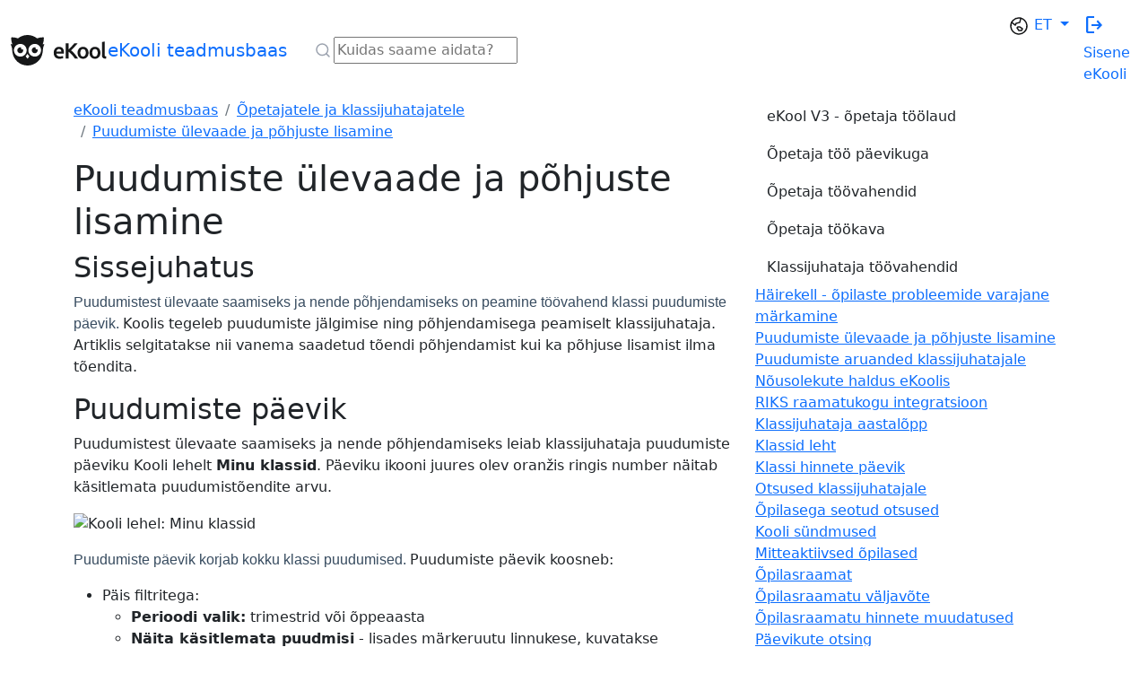

--- FILE ---
content_type: text/html; charset=utf-8
request_url: https://help.ekool.eu/klassijuhataja-t%C3%B6%C3%B6vahendid/puudumised-klassijuhatajale
body_size: 151358
content:
<!-- Powered by Helpjuice (https://www.helpjuice.com): The Ultimate Knowledge Base Solution -->
<!DOCTYPE html>
<html class="no-js" lang="et_ET">
<head>

  <meta name="og:image" content="" />


    <meta http-equiv="X-UA-Compatible" content="IE=edge" />
    <meta charset="utf-8">
<script type="text/javascript">window.NREUM||(NREUM={});NREUM.info={"beacon":"bam.nr-data.net","errorBeacon":"bam.nr-data.net","licenseKey":"56aae830c8","applicationID":"15354177","transactionName":"JllXTUtXClVdF00NCwpBVVxdXwNmWgQRA0oOWFZOVV0CXl1KEQ4KEg==","queueTime":1,"applicationTime":227,"agent":""}</script>
<script type="text/javascript">(window.NREUM||(NREUM={})).init={ajax:{deny_list:["bam.nr-data.net"]},feature_flags:["soft_nav"]};(window.NREUM||(NREUM={})).loader_config={licenseKey:"56aae830c8",applicationID:"15354177",browserID:"15354210"};;/*! For license information please see nr-loader-rum-1.306.0.min.js.LICENSE.txt */
(()=>{var e,t,r={122:(e,t,r)=>{"use strict";r.d(t,{a:()=>i});var n=r(944);function i(e,t){try{if(!e||"object"!=typeof e)return(0,n.R)(3);if(!t||"object"!=typeof t)return(0,n.R)(4);const r=Object.create(Object.getPrototypeOf(t),Object.getOwnPropertyDescriptors(t)),a=0===Object.keys(r).length?e:r;for(let o in a)if(void 0!==e[o])try{if(null===e[o]){r[o]=null;continue}Array.isArray(e[o])&&Array.isArray(t[o])?r[o]=Array.from(new Set([...e[o],...t[o]])):"object"==typeof e[o]&&"object"==typeof t[o]?r[o]=i(e[o],t[o]):r[o]=e[o]}catch(e){r[o]||(0,n.R)(1,e)}return r}catch(e){(0,n.R)(2,e)}}},154:(e,t,r)=>{"use strict";r.d(t,{OF:()=>c,RI:()=>i,WN:()=>u,bv:()=>a,eN:()=>l,gm:()=>o,mw:()=>s,sb:()=>d});var n=r(863);const i="undefined"!=typeof window&&!!window.document,a="undefined"!=typeof WorkerGlobalScope&&("undefined"!=typeof self&&self instanceof WorkerGlobalScope&&self.navigator instanceof WorkerNavigator||"undefined"!=typeof globalThis&&globalThis instanceof WorkerGlobalScope&&globalThis.navigator instanceof WorkerNavigator),o=i?window:"undefined"!=typeof WorkerGlobalScope&&("undefined"!=typeof self&&self instanceof WorkerGlobalScope&&self||"undefined"!=typeof globalThis&&globalThis instanceof WorkerGlobalScope&&globalThis),s=Boolean("hidden"===o?.document?.visibilityState),c=/iPad|iPhone|iPod/.test(o.navigator?.userAgent),d=c&&"undefined"==typeof SharedWorker,u=((()=>{const e=o.navigator?.userAgent?.match(/Firefox[/\s](\d+\.\d+)/);Array.isArray(e)&&e.length>=2&&e[1]})(),Date.now()-(0,n.t)()),l=()=>"undefined"!=typeof PerformanceNavigationTiming&&o?.performance?.getEntriesByType("navigation")?.[0]?.responseStart},163:(e,t,r)=>{"use strict";r.d(t,{j:()=>E});var n=r(384),i=r(741);var a=r(555);r(860).K7.genericEvents;const o="experimental.resources",s="register",c=e=>{if(!e||"string"!=typeof e)return!1;try{document.createDocumentFragment().querySelector(e)}catch{return!1}return!0};var d=r(614),u=r(944),l=r(122);const f="[data-nr-mask]",g=e=>(0,l.a)(e,(()=>{const e={feature_flags:[],experimental:{allow_registered_children:!1,resources:!1},mask_selector:"*",block_selector:"[data-nr-block]",mask_input_options:{color:!1,date:!1,"datetime-local":!1,email:!1,month:!1,number:!1,range:!1,search:!1,tel:!1,text:!1,time:!1,url:!1,week:!1,textarea:!1,select:!1,password:!0}};return{ajax:{deny_list:void 0,block_internal:!0,enabled:!0,autoStart:!0},api:{get allow_registered_children(){return e.feature_flags.includes(s)||e.experimental.allow_registered_children},set allow_registered_children(t){e.experimental.allow_registered_children=t},duplicate_registered_data:!1},browser_consent_mode:{enabled:!1},distributed_tracing:{enabled:void 0,exclude_newrelic_header:void 0,cors_use_newrelic_header:void 0,cors_use_tracecontext_headers:void 0,allowed_origins:void 0},get feature_flags(){return e.feature_flags},set feature_flags(t){e.feature_flags=t},generic_events:{enabled:!0,autoStart:!0},harvest:{interval:30},jserrors:{enabled:!0,autoStart:!0},logging:{enabled:!0,autoStart:!0},metrics:{enabled:!0,autoStart:!0},obfuscate:void 0,page_action:{enabled:!0},page_view_event:{enabled:!0,autoStart:!0},page_view_timing:{enabled:!0,autoStart:!0},performance:{capture_marks:!1,capture_measures:!1,capture_detail:!0,resources:{get enabled(){return e.feature_flags.includes(o)||e.experimental.resources},set enabled(t){e.experimental.resources=t},asset_types:[],first_party_domains:[],ignore_newrelic:!0}},privacy:{cookies_enabled:!0},proxy:{assets:void 0,beacon:void 0},session:{expiresMs:d.wk,inactiveMs:d.BB},session_replay:{autoStart:!0,enabled:!1,preload:!1,sampling_rate:10,error_sampling_rate:100,collect_fonts:!1,inline_images:!1,fix_stylesheets:!0,mask_all_inputs:!0,get mask_text_selector(){return e.mask_selector},set mask_text_selector(t){c(t)?e.mask_selector="".concat(t,",").concat(f):""===t||null===t?e.mask_selector=f:(0,u.R)(5,t)},get block_class(){return"nr-block"},get ignore_class(){return"nr-ignore"},get mask_text_class(){return"nr-mask"},get block_selector(){return e.block_selector},set block_selector(t){c(t)?e.block_selector+=",".concat(t):""!==t&&(0,u.R)(6,t)},get mask_input_options(){return e.mask_input_options},set mask_input_options(t){t&&"object"==typeof t?e.mask_input_options={...t,password:!0}:(0,u.R)(7,t)}},session_trace:{enabled:!0,autoStart:!0},soft_navigations:{enabled:!0,autoStart:!0},spa:{enabled:!0,autoStart:!0},ssl:void 0,user_actions:{enabled:!0,elementAttributes:["id","className","tagName","type"]}}})());var p=r(154),m=r(324);let h=0;const v={buildEnv:m.F3,distMethod:m.Xs,version:m.xv,originTime:p.WN},b={consented:!1},y={appMetadata:{},get consented(){return this.session?.state?.consent||b.consented},set consented(e){b.consented=e},customTransaction:void 0,denyList:void 0,disabled:!1,harvester:void 0,isolatedBacklog:!1,isRecording:!1,loaderType:void 0,maxBytes:3e4,obfuscator:void 0,onerror:void 0,ptid:void 0,releaseIds:{},session:void 0,timeKeeper:void 0,registeredEntities:[],jsAttributesMetadata:{bytes:0},get harvestCount(){return++h}},_=e=>{const t=(0,l.a)(e,y),r=Object.keys(v).reduce((e,t)=>(e[t]={value:v[t],writable:!1,configurable:!0,enumerable:!0},e),{});return Object.defineProperties(t,r)};var w=r(701);const x=e=>{const t=e.startsWith("http");e+="/",r.p=t?e:"https://"+e};var S=r(836),k=r(241);const R={accountID:void 0,trustKey:void 0,agentID:void 0,licenseKey:void 0,applicationID:void 0,xpid:void 0},A=e=>(0,l.a)(e,R),T=new Set;function E(e,t={},r,o){let{init:s,info:c,loader_config:d,runtime:u={},exposed:l=!0}=t;if(!c){const e=(0,n.pV)();s=e.init,c=e.info,d=e.loader_config}e.init=g(s||{}),e.loader_config=A(d||{}),c.jsAttributes??={},p.bv&&(c.jsAttributes.isWorker=!0),e.info=(0,a.D)(c);const f=e.init,m=[c.beacon,c.errorBeacon];T.has(e.agentIdentifier)||(f.proxy.assets&&(x(f.proxy.assets),m.push(f.proxy.assets)),f.proxy.beacon&&m.push(f.proxy.beacon),e.beacons=[...m],function(e){const t=(0,n.pV)();Object.getOwnPropertyNames(i.W.prototype).forEach(r=>{const n=i.W.prototype[r];if("function"!=typeof n||"constructor"===n)return;let a=t[r];e[r]&&!1!==e.exposed&&"micro-agent"!==e.runtime?.loaderType&&(t[r]=(...t)=>{const n=e[r](...t);return a?a(...t):n})})}(e),(0,n.US)("activatedFeatures",w.B),e.runSoftNavOverSpa&&=!0===f.soft_navigations.enabled&&f.feature_flags.includes("soft_nav")),u.denyList=[...f.ajax.deny_list||[],...f.ajax.block_internal?m:[]],u.ptid=e.agentIdentifier,u.loaderType=r,e.runtime=_(u),T.has(e.agentIdentifier)||(e.ee=S.ee.get(e.agentIdentifier),e.exposed=l,(0,k.W)({agentIdentifier:e.agentIdentifier,drained:!!w.B?.[e.agentIdentifier],type:"lifecycle",name:"initialize",feature:void 0,data:e.config})),T.add(e.agentIdentifier)}},234:(e,t,r)=>{"use strict";r.d(t,{W:()=>a});var n=r(836),i=r(687);class a{constructor(e,t){this.agentIdentifier=e,this.ee=n.ee.get(e),this.featureName=t,this.blocked=!1}deregisterDrain(){(0,i.x3)(this.agentIdentifier,this.featureName)}}},241:(e,t,r)=>{"use strict";r.d(t,{W:()=>a});var n=r(154);const i="newrelic";function a(e={}){try{n.gm.dispatchEvent(new CustomEvent(i,{detail:e}))}catch(e){}}},261:(e,t,r)=>{"use strict";r.d(t,{$9:()=>d,BL:()=>s,CH:()=>g,Dl:()=>_,Fw:()=>y,PA:()=>h,Pl:()=>n,Pv:()=>k,Tb:()=>l,U2:()=>a,V1:()=>S,Wb:()=>x,bt:()=>b,cD:()=>v,d3:()=>w,dT:()=>c,eY:()=>p,fF:()=>f,hG:()=>i,k6:()=>o,nb:()=>m,o5:()=>u});const n="api-",i="addPageAction",a="addToTrace",o="addRelease",s="finished",c="interaction",d="log",u="noticeError",l="pauseReplay",f="recordCustomEvent",g="recordReplay",p="register",m="setApplicationVersion",h="setCurrentRouteName",v="setCustomAttribute",b="setErrorHandler",y="setPageViewName",_="setUserId",w="start",x="wrapLogger",S="measure",k="consent"},289:(e,t,r)=>{"use strict";r.d(t,{GG:()=>o,Qr:()=>c,sB:()=>s});var n=r(878),i=r(389);function a(){return"undefined"==typeof document||"complete"===document.readyState}function o(e,t){if(a())return e();const r=(0,i.J)(e),o=setInterval(()=>{a()&&(clearInterval(o),r())},500);(0,n.sp)("load",r,t)}function s(e){if(a())return e();(0,n.DD)("DOMContentLoaded",e)}function c(e){if(a())return e();(0,n.sp)("popstate",e)}},324:(e,t,r)=>{"use strict";r.d(t,{F3:()=>i,Xs:()=>a,xv:()=>n});const n="1.306.0",i="PROD",a="CDN"},374:(e,t,r)=>{r.nc=(()=>{try{return document?.currentScript?.nonce}catch(e){}return""})()},384:(e,t,r)=>{"use strict";r.d(t,{NT:()=>o,US:()=>u,Zm:()=>s,bQ:()=>d,dV:()=>c,pV:()=>l});var n=r(154),i=r(863),a=r(910);const o={beacon:"bam.nr-data.net",errorBeacon:"bam.nr-data.net"};function s(){return n.gm.NREUM||(n.gm.NREUM={}),void 0===n.gm.newrelic&&(n.gm.newrelic=n.gm.NREUM),n.gm.NREUM}function c(){let e=s();return e.o||(e.o={ST:n.gm.setTimeout,SI:n.gm.setImmediate||n.gm.setInterval,CT:n.gm.clearTimeout,XHR:n.gm.XMLHttpRequest,REQ:n.gm.Request,EV:n.gm.Event,PR:n.gm.Promise,MO:n.gm.MutationObserver,FETCH:n.gm.fetch,WS:n.gm.WebSocket},(0,a.i)(...Object.values(e.o))),e}function d(e,t){let r=s();r.initializedAgents??={},t.initializedAt={ms:(0,i.t)(),date:new Date},r.initializedAgents[e]=t}function u(e,t){s()[e]=t}function l(){return function(){let e=s();const t=e.info||{};e.info={beacon:o.beacon,errorBeacon:o.errorBeacon,...t}}(),function(){let e=s();const t=e.init||{};e.init={...t}}(),c(),function(){let e=s();const t=e.loader_config||{};e.loader_config={...t}}(),s()}},389:(e,t,r)=>{"use strict";function n(e,t=500,r={}){const n=r?.leading||!1;let i;return(...r)=>{n&&void 0===i&&(e.apply(this,r),i=setTimeout(()=>{i=clearTimeout(i)},t)),n||(clearTimeout(i),i=setTimeout(()=>{e.apply(this,r)},t))}}function i(e){let t=!1;return(...r)=>{t||(t=!0,e.apply(this,r))}}r.d(t,{J:()=>i,s:()=>n})},555:(e,t,r)=>{"use strict";r.d(t,{D:()=>s,f:()=>o});var n=r(384),i=r(122);const a={beacon:n.NT.beacon,errorBeacon:n.NT.errorBeacon,licenseKey:void 0,applicationID:void 0,sa:void 0,queueTime:void 0,applicationTime:void 0,ttGuid:void 0,user:void 0,account:void 0,product:void 0,extra:void 0,jsAttributes:{},userAttributes:void 0,atts:void 0,transactionName:void 0,tNamePlain:void 0};function o(e){try{return!!e.licenseKey&&!!e.errorBeacon&&!!e.applicationID}catch(e){return!1}}const s=e=>(0,i.a)(e,a)},566:(e,t,r)=>{"use strict";r.d(t,{LA:()=>s,bz:()=>o});var n=r(154);const i="xxxxxxxx-xxxx-4xxx-yxxx-xxxxxxxxxxxx";function a(e,t){return e?15&e[t]:16*Math.random()|0}function o(){const e=n.gm?.crypto||n.gm?.msCrypto;let t,r=0;return e&&e.getRandomValues&&(t=e.getRandomValues(new Uint8Array(30))),i.split("").map(e=>"x"===e?a(t,r++).toString(16):"y"===e?(3&a()|8).toString(16):e).join("")}function s(e){const t=n.gm?.crypto||n.gm?.msCrypto;let r,i=0;t&&t.getRandomValues&&(r=t.getRandomValues(new Uint8Array(e)));const o=[];for(var s=0;s<e;s++)o.push(a(r,i++).toString(16));return o.join("")}},606:(e,t,r)=>{"use strict";r.d(t,{i:()=>a});var n=r(908);a.on=o;var i=a.handlers={};function a(e,t,r,a){o(a||n.d,i,e,t,r)}function o(e,t,r,i,a){a||(a="feature"),e||(e=n.d);var o=t[a]=t[a]||{};(o[r]=o[r]||[]).push([e,i])}},607:(e,t,r)=>{"use strict";r.d(t,{W:()=>n});const n=(0,r(566).bz)()},614:(e,t,r)=>{"use strict";r.d(t,{BB:()=>o,H3:()=>n,g:()=>d,iL:()=>c,tS:()=>s,uh:()=>i,wk:()=>a});const n="NRBA",i="SESSION",a=144e5,o=18e5,s={STARTED:"session-started",PAUSE:"session-pause",RESET:"session-reset",RESUME:"session-resume",UPDATE:"session-update"},c={SAME_TAB:"same-tab",CROSS_TAB:"cross-tab"},d={OFF:0,FULL:1,ERROR:2}},630:(e,t,r)=>{"use strict";r.d(t,{T:()=>n});const n=r(860).K7.pageViewEvent},646:(e,t,r)=>{"use strict";r.d(t,{y:()=>n});class n{constructor(e){this.contextId=e}}},687:(e,t,r)=>{"use strict";r.d(t,{Ak:()=>d,Ze:()=>f,x3:()=>u});var n=r(241),i=r(836),a=r(606),o=r(860),s=r(646);const c={};function d(e,t){const r={staged:!1,priority:o.P3[t]||0};l(e),c[e].get(t)||c[e].set(t,r)}function u(e,t){e&&c[e]&&(c[e].get(t)&&c[e].delete(t),p(e,t,!1),c[e].size&&g(e))}function l(e){if(!e)throw new Error("agentIdentifier required");c[e]||(c[e]=new Map)}function f(e="",t="feature",r=!1){if(l(e),!e||!c[e].get(t)||r)return p(e,t);c[e].get(t).staged=!0,g(e)}function g(e){const t=Array.from(c[e]);t.every(([e,t])=>t.staged)&&(t.sort((e,t)=>e[1].priority-t[1].priority),t.forEach(([t])=>{c[e].delete(t),p(e,t)}))}function p(e,t,r=!0){const o=e?i.ee.get(e):i.ee,c=a.i.handlers;if(!o.aborted&&o.backlog&&c){if((0,n.W)({agentIdentifier:e,type:"lifecycle",name:"drain",feature:t}),r){const e=o.backlog[t],r=c[t];if(r){for(let t=0;e&&t<e.length;++t)m(e[t],r);Object.entries(r).forEach(([e,t])=>{Object.values(t||{}).forEach(t=>{t[0]?.on&&t[0]?.context()instanceof s.y&&t[0].on(e,t[1])})})}}o.isolatedBacklog||delete c[t],o.backlog[t]=null,o.emit("drain-"+t,[])}}function m(e,t){var r=e[1];Object.values(t[r]||{}).forEach(t=>{var r=e[0];if(t[0]===r){var n=t[1],i=e[3],a=e[2];n.apply(i,a)}})}},699:(e,t,r)=>{"use strict";r.d(t,{It:()=>a,KC:()=>s,No:()=>i,qh:()=>o});var n=r(860);const i=16e3,a=1e6,o="SESSION_ERROR",s={[n.K7.logging]:!0,[n.K7.genericEvents]:!1,[n.K7.jserrors]:!1,[n.K7.ajax]:!1}},701:(e,t,r)=>{"use strict";r.d(t,{B:()=>a,t:()=>o});var n=r(241);const i=new Set,a={};function o(e,t){const r=t.agentIdentifier;a[r]??={},e&&"object"==typeof e&&(i.has(r)||(t.ee.emit("rumresp",[e]),a[r]=e,i.add(r),(0,n.W)({agentIdentifier:r,loaded:!0,drained:!0,type:"lifecycle",name:"load",feature:void 0,data:e})))}},741:(e,t,r)=>{"use strict";r.d(t,{W:()=>a});var n=r(944),i=r(261);class a{#e(e,...t){if(this[e]!==a.prototype[e])return this[e](...t);(0,n.R)(35,e)}addPageAction(e,t){return this.#e(i.hG,e,t)}register(e){return this.#e(i.eY,e)}recordCustomEvent(e,t){return this.#e(i.fF,e,t)}setPageViewName(e,t){return this.#e(i.Fw,e,t)}setCustomAttribute(e,t,r){return this.#e(i.cD,e,t,r)}noticeError(e,t){return this.#e(i.o5,e,t)}setUserId(e){return this.#e(i.Dl,e)}setApplicationVersion(e){return this.#e(i.nb,e)}setErrorHandler(e){return this.#e(i.bt,e)}addRelease(e,t){return this.#e(i.k6,e,t)}log(e,t){return this.#e(i.$9,e,t)}start(){return this.#e(i.d3)}finished(e){return this.#e(i.BL,e)}recordReplay(){return this.#e(i.CH)}pauseReplay(){return this.#e(i.Tb)}addToTrace(e){return this.#e(i.U2,e)}setCurrentRouteName(e){return this.#e(i.PA,e)}interaction(e){return this.#e(i.dT,e)}wrapLogger(e,t,r){return this.#e(i.Wb,e,t,r)}measure(e,t){return this.#e(i.V1,e,t)}consent(e){return this.#e(i.Pv,e)}}},782:(e,t,r)=>{"use strict";r.d(t,{T:()=>n});const n=r(860).K7.pageViewTiming},836:(e,t,r)=>{"use strict";r.d(t,{P:()=>s,ee:()=>c});var n=r(384),i=r(990),a=r(646),o=r(607);const s="nr@context:".concat(o.W),c=function e(t,r){var n={},o={},u={},l=!1;try{l=16===r.length&&d.initializedAgents?.[r]?.runtime.isolatedBacklog}catch(e){}var f={on:p,addEventListener:p,removeEventListener:function(e,t){var r=n[e];if(!r)return;for(var i=0;i<r.length;i++)r[i]===t&&r.splice(i,1)},emit:function(e,r,n,i,a){!1!==a&&(a=!0);if(c.aborted&&!i)return;t&&a&&t.emit(e,r,n);var s=g(n);m(e).forEach(e=>{e.apply(s,r)});var d=v()[o[e]];d&&d.push([f,e,r,s]);return s},get:h,listeners:m,context:g,buffer:function(e,t){const r=v();if(t=t||"feature",f.aborted)return;Object.entries(e||{}).forEach(([e,n])=>{o[n]=t,t in r||(r[t]=[])})},abort:function(){f._aborted=!0,Object.keys(f.backlog).forEach(e=>{delete f.backlog[e]})},isBuffering:function(e){return!!v()[o[e]]},debugId:r,backlog:l?{}:t&&"object"==typeof t.backlog?t.backlog:{},isolatedBacklog:l};return Object.defineProperty(f,"aborted",{get:()=>{let e=f._aborted||!1;return e||(t&&(e=t.aborted),e)}}),f;function g(e){return e&&e instanceof a.y?e:e?(0,i.I)(e,s,()=>new a.y(s)):new a.y(s)}function p(e,t){n[e]=m(e).concat(t)}function m(e){return n[e]||[]}function h(t){return u[t]=u[t]||e(f,t)}function v(){return f.backlog}}(void 0,"globalEE"),d=(0,n.Zm)();d.ee||(d.ee=c)},843:(e,t,r)=>{"use strict";r.d(t,{G:()=>a,u:()=>i});var n=r(878);function i(e,t=!1,r,i){(0,n.DD)("visibilitychange",function(){if(t)return void("hidden"===document.visibilityState&&e());e(document.visibilityState)},r,i)}function a(e,t,r){(0,n.sp)("pagehide",e,t,r)}},860:(e,t,r)=>{"use strict";r.d(t,{$J:()=>u,K7:()=>c,P3:()=>d,XX:()=>i,Yy:()=>s,df:()=>a,qY:()=>n,v4:()=>o});const n="events",i="jserrors",a="browser/blobs",o="rum",s="browser/logs",c={ajax:"ajax",genericEvents:"generic_events",jserrors:i,logging:"logging",metrics:"metrics",pageAction:"page_action",pageViewEvent:"page_view_event",pageViewTiming:"page_view_timing",sessionReplay:"session_replay",sessionTrace:"session_trace",softNav:"soft_navigations",spa:"spa"},d={[c.pageViewEvent]:1,[c.pageViewTiming]:2,[c.metrics]:3,[c.jserrors]:4,[c.spa]:5,[c.ajax]:6,[c.sessionTrace]:7,[c.softNav]:8,[c.sessionReplay]:9,[c.logging]:10,[c.genericEvents]:11},u={[c.pageViewEvent]:o,[c.pageViewTiming]:n,[c.ajax]:n,[c.spa]:n,[c.softNav]:n,[c.metrics]:i,[c.jserrors]:i,[c.sessionTrace]:a,[c.sessionReplay]:a,[c.logging]:s,[c.genericEvents]:"ins"}},863:(e,t,r)=>{"use strict";function n(){return Math.floor(performance.now())}r.d(t,{t:()=>n})},878:(e,t,r)=>{"use strict";function n(e,t){return{capture:e,passive:!1,signal:t}}function i(e,t,r=!1,i){window.addEventListener(e,t,n(r,i))}function a(e,t,r=!1,i){document.addEventListener(e,t,n(r,i))}r.d(t,{DD:()=>a,jT:()=>n,sp:()=>i})},908:(e,t,r)=>{"use strict";r.d(t,{d:()=>n,p:()=>i});var n=r(836).ee.get("handle");function i(e,t,r,i,a){a?(a.buffer([e],i),a.emit(e,t,r)):(n.buffer([e],i),n.emit(e,t,r))}},910:(e,t,r)=>{"use strict";r.d(t,{i:()=>a});var n=r(944);const i=new Map;function a(...e){return e.every(e=>{if(i.has(e))return i.get(e);const t="function"==typeof e?e.toString():"",r=t.includes("[native code]"),a=t.includes("nrWrapper");return r||a||(0,n.R)(64,e?.name||t),i.set(e,r),r})}},944:(e,t,r)=>{"use strict";r.d(t,{R:()=>i});var n=r(241);function i(e,t){"function"==typeof console.debug&&(console.debug("New Relic Warning: https://github.com/newrelic/newrelic-browser-agent/blob/main/docs/warning-codes.md#".concat(e),t),(0,n.W)({agentIdentifier:null,drained:null,type:"data",name:"warn",feature:"warn",data:{code:e,secondary:t}}))}},969:(e,t,r)=>{"use strict";r.d(t,{TZ:()=>n,XG:()=>s,rs:()=>i,xV:()=>o,z_:()=>a});const n=r(860).K7.metrics,i="sm",a="cm",o="storeSupportabilityMetrics",s="storeEventMetrics"},990:(e,t,r)=>{"use strict";r.d(t,{I:()=>i});var n=Object.prototype.hasOwnProperty;function i(e,t,r){if(n.call(e,t))return e[t];var i=r();if(Object.defineProperty&&Object.keys)try{return Object.defineProperty(e,t,{value:i,writable:!0,enumerable:!1}),i}catch(e){}return e[t]=i,i}}},n={};function i(e){var t=n[e];if(void 0!==t)return t.exports;var a=n[e]={exports:{}};return r[e](a,a.exports,i),a.exports}i.m=r,i.d=(e,t)=>{for(var r in t)i.o(t,r)&&!i.o(e,r)&&Object.defineProperty(e,r,{enumerable:!0,get:t[r]})},i.f={},i.e=e=>Promise.all(Object.keys(i.f).reduce((t,r)=>(i.f[r](e,t),t),[])),i.u=e=>"nr-rum-1.306.0.min.js",i.o=(e,t)=>Object.prototype.hasOwnProperty.call(e,t),e={},t="NRBA-1.306.0.PROD:",i.l=(r,n,a,o)=>{if(e[r])e[r].push(n);else{var s,c;if(void 0!==a)for(var d=document.getElementsByTagName("script"),u=0;u<d.length;u++){var l=d[u];if(l.getAttribute("src")==r||l.getAttribute("data-webpack")==t+a){s=l;break}}if(!s){c=!0;var f={296:"sha512-XHJAyYwsxAD4jnOFenBf2aq49/pv28jKOJKs7YGQhagYYI2Zk8nHflZPdd7WiilkmEkgIZQEFX4f1AJMoyzKwA=="};(s=document.createElement("script")).charset="utf-8",i.nc&&s.setAttribute("nonce",i.nc),s.setAttribute("data-webpack",t+a),s.src=r,0!==s.src.indexOf(window.location.origin+"/")&&(s.crossOrigin="anonymous"),f[o]&&(s.integrity=f[o])}e[r]=[n];var g=(t,n)=>{s.onerror=s.onload=null,clearTimeout(p);var i=e[r];if(delete e[r],s.parentNode&&s.parentNode.removeChild(s),i&&i.forEach(e=>e(n)),t)return t(n)},p=setTimeout(g.bind(null,void 0,{type:"timeout",target:s}),12e4);s.onerror=g.bind(null,s.onerror),s.onload=g.bind(null,s.onload),c&&document.head.appendChild(s)}},i.r=e=>{"undefined"!=typeof Symbol&&Symbol.toStringTag&&Object.defineProperty(e,Symbol.toStringTag,{value:"Module"}),Object.defineProperty(e,"__esModule",{value:!0})},i.p="https://js-agent.newrelic.com/",(()=>{var e={374:0,840:0};i.f.j=(t,r)=>{var n=i.o(e,t)?e[t]:void 0;if(0!==n)if(n)r.push(n[2]);else{var a=new Promise((r,i)=>n=e[t]=[r,i]);r.push(n[2]=a);var o=i.p+i.u(t),s=new Error;i.l(o,r=>{if(i.o(e,t)&&(0!==(n=e[t])&&(e[t]=void 0),n)){var a=r&&("load"===r.type?"missing":r.type),o=r&&r.target&&r.target.src;s.message="Loading chunk "+t+" failed: ("+a+": "+o+")",s.name="ChunkLoadError",s.type=a,s.request=o,n[1](s)}},"chunk-"+t,t)}};var t=(t,r)=>{var n,a,[o,s,c]=r,d=0;if(o.some(t=>0!==e[t])){for(n in s)i.o(s,n)&&(i.m[n]=s[n]);if(c)c(i)}for(t&&t(r);d<o.length;d++)a=o[d],i.o(e,a)&&e[a]&&e[a][0](),e[a]=0},r=self["webpackChunk:NRBA-1.306.0.PROD"]=self["webpackChunk:NRBA-1.306.0.PROD"]||[];r.forEach(t.bind(null,0)),r.push=t.bind(null,r.push.bind(r))})(),(()=>{"use strict";i(374);var e=i(566),t=i(741);class r extends t.W{agentIdentifier=(0,e.LA)(16)}var n=i(860);const a=Object.values(n.K7);var o=i(163);var s=i(908),c=i(863),d=i(261),u=i(241),l=i(944),f=i(701),g=i(969);function p(e,t,i,a){const o=a||i;!o||o[e]&&o[e]!==r.prototype[e]||(o[e]=function(){(0,s.p)(g.xV,["API/"+e+"/called"],void 0,n.K7.metrics,i.ee),(0,u.W)({agentIdentifier:i.agentIdentifier,drained:!!f.B?.[i.agentIdentifier],type:"data",name:"api",feature:d.Pl+e,data:{}});try{return t.apply(this,arguments)}catch(e){(0,l.R)(23,e)}})}function m(e,t,r,n,i){const a=e.info;null===r?delete a.jsAttributes[t]:a.jsAttributes[t]=r,(i||null===r)&&(0,s.p)(d.Pl+n,[(0,c.t)(),t,r],void 0,"session",e.ee)}var h=i(687),v=i(234),b=i(289),y=i(154),_=i(384);const w=e=>y.RI&&!0===e?.privacy.cookies_enabled;function x(e){return!!(0,_.dV)().o.MO&&w(e)&&!0===e?.session_trace.enabled}var S=i(389),k=i(699);class R extends v.W{constructor(e,t){super(e.agentIdentifier,t),this.agentRef=e,this.abortHandler=void 0,this.featAggregate=void 0,this.loadedSuccessfully=void 0,this.onAggregateImported=new Promise(e=>{this.loadedSuccessfully=e}),this.deferred=Promise.resolve(),!1===e.init[this.featureName].autoStart?this.deferred=new Promise((t,r)=>{this.ee.on("manual-start-all",(0,S.J)(()=>{(0,h.Ak)(e.agentIdentifier,this.featureName),t()}))}):(0,h.Ak)(e.agentIdentifier,t)}importAggregator(e,t,r={}){if(this.featAggregate)return;const n=async()=>{let n;await this.deferred;try{if(w(e.init)){const{setupAgentSession:t}=await i.e(296).then(i.bind(i,305));n=t(e)}}catch(e){(0,l.R)(20,e),this.ee.emit("internal-error",[e]),(0,s.p)(k.qh,[e],void 0,this.featureName,this.ee)}try{if(!this.#t(this.featureName,n,e.init))return(0,h.Ze)(this.agentIdentifier,this.featureName),void this.loadedSuccessfully(!1);const{Aggregate:i}=await t();this.featAggregate=new i(e,r),e.runtime.harvester.initializedAggregates.push(this.featAggregate),this.loadedSuccessfully(!0)}catch(e){(0,l.R)(34,e),this.abortHandler?.(),(0,h.Ze)(this.agentIdentifier,this.featureName,!0),this.loadedSuccessfully(!1),this.ee&&this.ee.abort()}};y.RI?(0,b.GG)(()=>n(),!0):n()}#t(e,t,r){if(this.blocked)return!1;switch(e){case n.K7.sessionReplay:return x(r)&&!!t;case n.K7.sessionTrace:return!!t;default:return!0}}}var A=i(630),T=i(614);class E extends R{static featureName=A.T;constructor(e){var t;super(e,A.T),this.setupInspectionEvents(e.agentIdentifier),t=e,p(d.Fw,function(e,r){"string"==typeof e&&("/"!==e.charAt(0)&&(e="/"+e),t.runtime.customTransaction=(r||"http://custom.transaction")+e,(0,s.p)(d.Pl+d.Fw,[(0,c.t)()],void 0,void 0,t.ee))},t),this.importAggregator(e,()=>i.e(296).then(i.bind(i,943)))}setupInspectionEvents(e){const t=(t,r)=>{t&&(0,u.W)({agentIdentifier:e,timeStamp:t.timeStamp,loaded:"complete"===t.target.readyState,type:"window",name:r,data:t.target.location+""})};(0,b.sB)(e=>{t(e,"DOMContentLoaded")}),(0,b.GG)(e=>{t(e,"load")}),(0,b.Qr)(e=>{t(e,"navigate")}),this.ee.on(T.tS.UPDATE,(t,r)=>{(0,u.W)({agentIdentifier:e,type:"lifecycle",name:"session",data:r})})}}var N=i(843),I=i(782);class j extends R{static featureName=I.T;constructor(e){super(e,I.T),y.RI&&((0,N.u)(()=>(0,s.p)("docHidden",[(0,c.t)()],void 0,I.T,this.ee),!0),(0,N.G)(()=>(0,s.p)("winPagehide",[(0,c.t)()],void 0,I.T,this.ee)),this.importAggregator(e,()=>i.e(296).then(i.bind(i,117))))}}class P extends R{static featureName=g.TZ;constructor(e){super(e,g.TZ),y.RI&&document.addEventListener("securitypolicyviolation",e=>{(0,s.p)(g.xV,["Generic/CSPViolation/Detected"],void 0,this.featureName,this.ee)}),this.importAggregator(e,()=>i.e(296).then(i.bind(i,623)))}}new class extends r{constructor(e){var t;(super(),y.gm)?(this.features={},(0,_.bQ)(this.agentIdentifier,this),this.desiredFeatures=new Set(e.features||[]),this.desiredFeatures.add(E),this.runSoftNavOverSpa=[...this.desiredFeatures].some(e=>e.featureName===n.K7.softNav),(0,o.j)(this,e,e.loaderType||"agent"),t=this,p(d.cD,function(e,r,n=!1){if("string"==typeof e){if(["string","number","boolean"].includes(typeof r)||null===r)return m(t,e,r,d.cD,n);(0,l.R)(40,typeof r)}else(0,l.R)(39,typeof e)},t),function(e){p(d.Dl,function(t){if("string"==typeof t||null===t)return m(e,"enduser.id",t,d.Dl,!0);(0,l.R)(41,typeof t)},e)}(this),function(e){p(d.nb,function(t){if("string"==typeof t||null===t)return m(e,"application.version",t,d.nb,!1);(0,l.R)(42,typeof t)},e)}(this),function(e){p(d.d3,function(){e.ee.emit("manual-start-all")},e)}(this),function(e){p(d.Pv,function(t=!0){if("boolean"==typeof t){if((0,s.p)(d.Pl+d.Pv,[t],void 0,"session",e.ee),e.runtime.consented=t,t){const t=e.features.page_view_event;t.onAggregateImported.then(e=>{const r=t.featAggregate;e&&!r.sentRum&&r.sendRum()})}}else(0,l.R)(65,typeof t)},e)}(this),this.run()):(0,l.R)(21)}get config(){return{info:this.info,init:this.init,loader_config:this.loader_config,runtime:this.runtime}}get api(){return this}run(){try{const e=function(e){const t={};return a.forEach(r=>{t[r]=!!e[r]?.enabled}),t}(this.init),t=[...this.desiredFeatures];t.sort((e,t)=>n.P3[e.featureName]-n.P3[t.featureName]),t.forEach(t=>{if(!e[t.featureName]&&t.featureName!==n.K7.pageViewEvent)return;if(this.runSoftNavOverSpa&&t.featureName===n.K7.spa)return;if(!this.runSoftNavOverSpa&&t.featureName===n.K7.softNav)return;const r=function(e){switch(e){case n.K7.ajax:return[n.K7.jserrors];case n.K7.sessionTrace:return[n.K7.ajax,n.K7.pageViewEvent];case n.K7.sessionReplay:return[n.K7.sessionTrace];case n.K7.pageViewTiming:return[n.K7.pageViewEvent];default:return[]}}(t.featureName).filter(e=>!(e in this.features));r.length>0&&(0,l.R)(36,{targetFeature:t.featureName,missingDependencies:r}),this.features[t.featureName]=new t(this)})}catch(e){(0,l.R)(22,e);for(const e in this.features)this.features[e].abortHandler?.();const t=(0,_.Zm)();delete t.initializedAgents[this.agentIdentifier]?.features,delete this.sharedAggregator;return t.ee.get(this.agentIdentifier).abort(),!1}}}({features:[E,j,P],loaderType:"lite"})})()})();</script>
    <!--[if IE]><meta http-equiv="X-UA-Compatible" content="IE=edge"><![endif]-->
    <meta name="viewport" content="width=device-width,initial-scale=1.0,user-scalable=no"/>
    
    
        <title>Puudumiste ülevaade ja põhjuste lisamine - eKool tugi</title>
    
  
    
        <meta name="description" content="Sissejuhatus Puudumistest ülevaate saamiseks ja nende põhjendamiseks on peamine töövahend klassi puudumiste päevik. Koolis tegeleb puudumiste jälgimise nin" />
        
        <!-- Facebook Open Graph data -->
        <meta property="og:title" content="Puudumiste ülevaade ja põhjuste lisamine" />
        <meta property="og:type" content="website" />
        <meta property="og:url" content="https://help.ekool.eu/klassijuhataja-t%C3%B6%C3%B6vahendid/puudumised-klassijuhatajale" />
        
        <meta property="og:description" content="Sissejuhatus Puudumistest ülevaate saamiseks ja nende põhjendamiseks on peamine töövahend klassi puudumiste päevik. Koolis tegeleb puudumiste jälgimise nin" />
        <meta property="og:site_name" content="eKool" />
        
        <!-- Twitter Card data -->
        <meta name="twitter:card" content="summary_large_image">
        <meta name="twitter:title" content="Puudumiste ülevaade ja põhjuste lisamine">
        <meta name="twitter:description" content="Sissejuhatus Puudumistest ülevaate saamiseks ja nende põhjendamiseks on peamine töövahend klassi puudumiste päevik. Koolis tegeleb puudumiste jälgimise nin">
        <meta name="twitter:image:src" content="https://help.ekool.euhttps://static.helpjuice.com/helpjuice_production/uploads/upload/image/11460/direct/1653385976025-CleanShot%202022-05-24%20at%2012.52.22.png">
    
    
    
    <!-- Upload and insert your favicon here -->
    <link rel="shortcut icon" type="image/*" href="https://static.helpjuice.com/helpjuice_production/uploads/upload/image/11460/3289905/eKool_Logo_Symbol_Square_Ratio_Transparent_Background_RGB__2__2.png" />
    <link href="https://cdn.jsdelivr.net/npm/bootstrap@5.0.2/dist/css/bootstrap.min.css" rel="stylesheet" integrity="sha384-EVSTQN3/azprG1Anm3QDgpJLIm9Nao0Yz1ztcQTwFspd3yD65VohhpuuCOmLASjC" crossorigin="anonymous">
    <link rel="stylesheet" href="https://helpjuice-static.s3.amazonaws.com/assets.helpjuice.com/country-flags/flags.min.css">
    <link rel="stylesheet" href="https://s3.amazonaws.com/assets.helpjuice.com/fontawesome/css/all.min.css">
    <link rel="stylesheet" href="https://cdnjs.cloudflare.com/ajax/libs/highlight.js/9.18.3/styles/foundation.min.css" integrity="sha512-6wXxZrYQz15y9/7Een4KL2jaVIgDue52ESMiNNa5nk2OGBp0e4JhsFiyNXdMI4Oe269AaoqkA3wGI9kL4gBRKQ==" crossorigin="anonymous" />
     <link rel="stylesheet" href="https://fonts.googleapis.com/css2?family=Material+Symbols+Outlined:opsz,wght,FILL,GRAD@20..48,100..700,0..1,-50..200" />
     <link rel="stylesheet" href="https://cdnjs.cloudflare.com/ajax/libs/imageviewer/1.1.0/viewer.min.css">
    <link rel="stylesheet" href="/feedbacks.css">
    <script src="/feedbacks.js" defer></script>
    <link rel="stylesheet" href="/knowledgebase.css">
    <script src="/knowledgebase.js" defer></script>
    <link href="https://static.helpjuice.com/helpjuice_production/uploads/account/11460/main_css_11460-d377f2ccdfd969e84e6697369fbf5fb4d7a75e705e7d71996a9ad2fa92ef56bd.css" media="all" rel="stylesheet" />

    <script src="https://code.jquery.com/jquery-3.3.1.min.js" integrity="sha256-FgpCb/KJQlLNfOu91ta32o/NMZxltwRo8QtmkMRdAu8=" crossorigin="anonymous"></script>
    

<!-- Google Tag Manager -->
<script>(function(w,d,s,l,i){w[l]=w[l]||[];w[l].push({'gtm.start':
new Date().getTime(),event:'gtm.js'});var f=d.getElementsByTagName(s)[0],
j=d.createElement(s),dl=l!='dataLayer'?'&l='+l:'';j.async=true;j.src=
'https://www.googletagmanager.com/gtm.js?id='+i+dl;f.parentNode.insertBefore(j,f);
})(window,document,'script','dataLayer','GTM-NWM9MWZH');</script>
<!-- End Google Tag Manager -->

<!-- Google tag (gtag.js) -->
<script async src="https://www.googletagmanager.com/gtag/js?id=G-G4PKWFXT90"></script>
<script>
  window.dataLayer = window.dataLayer || [];
  function gtag(){dataLayer.push(arguments);}
  gtag('js', new Date());

  gtag('config', 'G-G4PKWFXT90');
</script>

<meta name="question-id" content="1384205"><meta name="category-id" content="282859"><meta name="flow-id" content=""><meta name="recaptcha-site-key" content="6LdKtHknAAAAAO6ntiObQ2sSgSYBftCsh7yIq9tY"><meta name="require-contact-captcha" content="true"><meta name="current-language" content="et_ET"><meta name="knowledge-base-url" content="https://help.ekool.eu/"><meta name="current-user-id" content=""><meta name="ignore-users-analytics" content="false"><meta name="reading-timeout" content="10000"><meta name="account-subdirectory-prefix" content=""><meta name="current-account-id" content="11460"><meta name="account-subdomain" content="ekool"><meta name="helpjuice-knowledge-base-url" content="https://ekool.helpjuice.com/"><meta name="swifty-voice-call-enabled" content="true"><meta name="voice-connector-enabled" content="true"></head>
<body class="creativeness-theme question_page">
    <!-- Google Tag Manager (noscript) -->
<noscript><iframe src="https://www.googletagmanager.com/ns.html?id=GTM-NWM9MWZH"
height="0" width="0" style="display:none;visibility:hidden"></iframe></noscript>
<!-- End Google Tag Manager (noscript) -->
    
    
    <!-- Navbar -->
    <!--START_COMPONENT_STICKY_NAVBAR_COMPONENT-->
<nav class="custom-navbar navbar navbar-expand-lg position-sticky top-0 sticky-navigation" data-helpjuice-component="Sticky Navbar Component" data-helpjuice-element="Container" data-helpjuice-attributes="visibility,background">
        <!-- Container wrapper -->
        <div class="container-fluid" data-helpjuice-element="Navbar Fluid Container" data-helpjuice-attributes="visibility,background">
    
            <!-- Navbar brand -->
            <a class="custom-navbar__brand navbar-brand d-flex align-items-center" href="/" data-helpjuice-element="Sticky Navbar Brand Link" data-helpjuice-attributes="font_size,color">
                <svg width="108" height="34" viewBox="0 0 108 34" fill="none" xmlns="http://www.w3.org/2000/svg"
                    aria-label="eKool">
                    <g clip-path="url(#clip0_525_2636)">
                        <path
                            d="M18.6923 33.9999C14.5914 33.9996 10.6289 32.5172 7.53472 29.826C4.44055 27.1347 2.42326 23.4159 1.85455 19.3547C1.65583 17.8842 1.60947 16.4104 1.39088 14.9465C1.28896 14.2097 1.12047 13.4836 0.887471 12.7772C0.649014 12.0817 0.284705 11.4525 0.0263762 10.7537C-0.00228749 10.673 -0.008041 10.5859 0.0097536 10.5021C0.0275482 10.4184 0.0681956 10.3412 0.127189 10.2791C0.186182 10.217 0.261216 10.1725 0.343971 10.1504C0.426725 10.1284 0.513968 10.1297 0.596023 10.1542C0.981362 10.2678 1.37279 10.3595 1.76844 10.4291C0.908884 8.21024 0.459995 5.85357 0.443676 3.4741C0.444106 3.35002 0.469082 3.22725 0.517166 3.11286C0.56525 2.99848 0.635491 2.89473 0.723844 2.80761C0.812196 2.72049 0.916912 2.65171 1.03196 2.60524C1.14701 2.55877 1.27012 2.53552 1.39419 2.53683C3.66752 2.55113 5.92108 2.96016 8.05443 3.74567C11.0706 1.32148 14.8243 0 18.6939 0C22.5636 0 26.3172 1.32148 29.3334 3.74567C31.4668 2.96016 33.7203 2.55113 35.9936 2.53683C36.1183 2.53595 36.2418 2.55985 36.3572 2.60713C36.4725 2.65442 36.5773 2.72416 36.6654 2.81229C36.7535 2.90043 36.8233 3.00519 36.8705 3.12051C36.9178 3.23583 36.9417 3.3594 36.9408 3.48403C36.9245 5.8635 36.4756 8.22017 35.6161 10.439C36.0117 10.3695 36.4032 10.2777 36.7885 10.1641C36.8703 10.1404 36.9571 10.1397 37.0394 10.1621C37.1216 10.1845 37.196 10.2291 37.2546 10.2911C37.3131 10.353 37.3534 10.4299 37.3711 10.5132C37.3888 10.5966 37.3832 10.6832 37.3548 10.7636C37.0998 11.4525 36.7322 12.0884 36.4937 12.7872C36.2608 13.4936 36.0923 14.2196 35.9903 14.9565C35.7717 16.417 35.732 17.9007 35.53 19.3646C34.9613 23.4258 32.944 27.1446 29.8498 29.8359C26.7556 32.5272 22.7931 34.0095 18.6923 34.0098"
                            fill="#161718" />
                        <path
                            d="M18.6924 20.9343C18.1803 21.9688 17.4742 22.8953 16.6125 23.6633L18.2419 25.9817C18.2926 26.0541 18.36 26.1132 18.4385 26.1541C18.5169 26.1949 18.604 26.2162 18.6924 26.2162C18.7808 26.2162 18.8679 26.1949 18.9463 26.1541C19.0247 26.1132 19.0921 26.0541 19.1428 25.9817L20.7722 23.6633C19.9106 22.8952 19.2045 21.9688 18.6924 20.9343Z"
                            fill="white" />
                        <path
                            d="M17.7319 17.0097C17.7319 18.4139 17.3155 19.7866 16.5354 20.9543C15.7554 22.1219 14.6466 23.032 13.3493 23.5696C12.052 24.1071 10.6244 24.2479 9.24712 23.9742C7.8698 23.7005 6.60457 23.0245 5.61138 22.0318C4.6182 21.0391 3.94166 19.7742 3.6673 18.397C3.39295 17.0198 3.53309 15.5922 4.07002 14.2946C4.60695 12.9971 5.51655 11.8879 6.68382 11.1072C7.85109 10.3266 9.22362 9.90959 10.6279 9.90894C12.5114 9.90894 14.3178 10.6569 15.65 11.9885C16.9822 13.32 17.731 15.1261 17.7319 17.0097Z"
                            fill="white" />
                        <path
                            d="M12.9661 16.142C12.7059 16.1413 12.4505 16.0712 12.2264 15.939C12.0023 15.8068 11.8174 15.6173 11.6909 15.3899C11.5644 15.1625 11.5008 14.9055 11.5066 14.6453C11.5124 14.3852 11.5875 14.1313 11.7241 13.9098C11.0159 13.6591 10.2434 13.6567 9.53359 13.9029C8.82377 14.1491 8.21876 14.6293 7.81789 15.2648C7.41702 15.9002 7.24412 16.6531 7.32756 17.3997C7.41101 18.1464 7.74585 18.8425 8.27711 19.3737C8.80836 19.905 9.50447 20.2398 10.2511 20.3233C10.9978 20.4067 11.7506 20.2338 12.3861 19.833C13.0215 19.4321 13.5018 18.8271 13.748 18.1173C13.9942 17.4074 13.9918 16.635 13.7411 15.9267C13.5085 16.075 13.2386 16.1543 12.9628 16.1553"
                            fill="#161718" />
                        <path
                            d="M33.8145 16.9999C33.8145 18.4043 33.398 19.7771 32.6178 20.9448C31.8376 22.1125 30.7286 23.0227 29.4311 23.5601C28.1336 24.0975 26.7059 24.2382 25.3285 23.9642C23.9511 23.6902 22.6858 23.0139 21.6928 22.0209C20.6997 21.0278 20.0235 19.7626 19.7495 18.3852C19.4755 17.0078 19.6161 15.58 20.1536 14.2826C20.691 12.9851 21.6011 11.8761 22.7688 11.0959C23.9365 10.3156 25.3094 9.89917 26.7138 9.89917C28.597 9.89917 30.4031 10.6473 31.7347 11.9789C33.0664 13.3106 33.8145 15.1167 33.8145 16.9999Z"
                            fill="white" />
                        <path
                            d="M29.0487 16.1322C28.7875 16.1306 28.5316 16.0592 28.3074 15.9254C28.0832 15.7915 27.8988 15.6002 27.7735 15.3711C27.6481 15.142 27.5863 14.8836 27.5945 14.6226C27.6027 14.3616 27.6805 14.1075 27.8199 13.8868C27.1119 13.6339 26.3388 13.6295 25.6279 13.8743C24.917 14.119 24.3106 14.5984 23.9082 15.2336C23.5059 15.8688 23.3317 16.6219 23.4142 17.3693C23.4968 18.1166 23.8311 18.8136 24.3623 19.3457C24.8935 19.8778 25.59 20.2133 26.3372 20.297C27.0844 20.3808 27.8378 20.2078 28.4737 19.8066C29.1095 19.4053 29.5899 18.7996 29.8358 18.0891C30.0818 17.3786 30.0787 16.6056 29.827 15.8971C29.5944 16.0454 29.3245 16.1246 29.0487 16.1256"
                            fill="#161718" />
                        <path
                            d="M106.19 26.4288C105.45 26.4315 104.713 26.3334 104 26.1373C103.495 25.9929 103.029 25.7346 102.639 25.3822C102.296 25.037 102.046 24.611 101.911 24.1436C101.774 23.5866 101.708 23.0146 101.715 22.4412V7.80594L104.656 7.31909V21.8915C104.651 22.1934 104.676 22.4951 104.729 22.7923C104.792 23.0247 104.905 23.2406 105.06 23.4249C105.222 23.5973 105.421 23.73 105.643 23.8124C105.961 23.9059 106.287 23.9713 106.617 24.0078L106.19 26.4288ZM96.9758 19.805C96.9758 18.5398 96.6998 17.5462 96.1478 16.8243C95.8955 16.4623 95.5559 16.1699 95.1605 15.9742C94.765 15.7785 94.3266 15.6858 93.8858 15.7048C93.442 15.6877 93.0009 15.781 92.602 15.9763C92.2031 16.1717 91.859 16.4631 91.6006 16.8243C91.0662 17.5529 90.7991 18.5464 90.7991 19.805C90.7991 21.0635 91.0673 22.0791 91.6039 22.8519C91.8624 23.2131 92.2065 23.5044 92.6053 23.6998C93.0042 23.8952 93.4453 23.9885 93.8891 23.9713C94.3299 23.9903 94.7684 23.8977 95.1638 23.702C95.5592 23.5063 95.8989 23.2139 96.1511 22.8519C96.7031 22.1056 96.9791 21.0922 96.9791 19.8116L96.9758 19.805ZM99.9929 19.8116C100.005 20.7461 99.857 21.6758 99.5558 22.5605C99.291 23.3427 98.8695 24.0628 98.3171 24.6768C97.7759 25.2651 97.1138 25.7295 96.3763 26.038C94.7844 26.6891 93.0004 26.6891 91.4085 26.038C90.6789 25.7256 90.0241 25.2616 89.4876 24.6768C88.9325 24.0601 88.5028 23.3413 88.2224 22.5605C87.9214 21.6757 87.7736 20.7461 87.7853 19.8116C87.7724 18.8857 87.9203 17.9645 88.2224 17.0892C88.5027 16.3083 88.9324 15.5895 89.4876 14.9729C90.0338 14.3978 90.6966 13.9461 91.4317 13.6481C93.0046 12.9995 94.7703 12.9995 96.3432 13.6481C97.0823 13.9385 97.7467 14.3912 98.2873 14.9729C98.8398 15.5867 99.2613 16.3069 99.526 17.0892C99.8451 17.9608 100.002 18.8835 99.9896 19.8116H99.9929ZM83.7017 19.8116C83.7017 18.5464 83.4257 17.5529 82.8737 16.8309C82.6214 16.4689 82.2818 16.1765 81.8864 15.9808C81.4909 15.7851 81.0525 15.6925 80.6117 15.7115C80.1679 15.6943 79.7267 15.7876 79.3279 15.983C78.929 16.1783 78.5849 16.4697 78.3265 16.8309C77.7921 17.5595 77.525 18.5531 77.525 19.8116C77.525 21.0701 77.7932 22.0836 78.3298 22.8519C78.5882 23.2131 78.9324 23.5044 79.3312 23.6998C79.7301 23.8952 80.1712 23.9885 80.615 23.9713C81.0558 23.9903 81.4943 23.8977 81.8897 23.702C82.2851 23.5063 82.6247 23.2139 82.877 22.8519C83.429 22.1056 83.705 21.0922 83.705 19.8116H83.7017ZM86.7188 19.8116C86.7305 20.7461 86.5826 21.6757 86.2816 22.5605C86.0166 23.3426 85.5952 24.0627 85.043 24.6768C84.5007 25.2654 83.8375 25.7298 83.0989 26.038C81.507 26.6891 79.723 26.6891 78.1311 26.038C77.4015 25.7256 76.7467 25.2616 76.2102 24.6768C75.6551 24.0601 75.2254 23.3413 74.945 22.5605C74.6438 21.6758 74.4959 20.7461 74.5078 19.8116C74.4947 18.8857 74.6427 17.9645 74.945 17.0892C75.2252 16.3083 75.6549 15.5894 76.2102 14.9729C76.7565 14.398 77.4193 13.9463 78.1542 13.6481C79.7272 12.9999 81.4928 12.9999 83.0658 13.6481C83.8049 13.9385 84.4693 14.3912 85.0099 14.9729C85.5621 15.587 85.9836 16.307 86.2485 17.0892C86.5665 17.961 86.7225 18.8837 86.7089 19.8116H86.7188ZM71.4211 26.1837C70.9994 25.5346 70.5137 24.8534 69.9639 24.1402C69.4141 23.4271 68.8345 22.7393 68.2252 22.0769C67.6268 21.4146 67.0031 20.7831 66.3539 20.1825C65.751 19.6192 65.1091 19.099 64.433 18.6259V26.1837H61.3695V9.33604H64.433V16.291C64.9673 15.7567 65.526 15.1893 66.1088 14.5887C66.6917 13.9882 67.2669 13.3721 67.8344 12.7407C68.4172 12.1092 68.9692 11.5009 69.4903 10.9158L70.8747 9.33604H74.5443C74.0188 9.95647 73.458 10.5979 72.8618 11.2603C72.2657 11.9226 71.6497 12.595 71.0138 13.2772C70.3823 13.9396 69.742 14.602 69.0929 15.2643C68.4437 15.9267 67.82 16.5593 67.2216 17.1621C67.9505 17.7235 68.6409 18.3332 69.2883 18.9869C70.0014 19.667 70.698 20.4044 71.3781 21.1993C72.0581 21.9941 72.7062 22.8122 73.3222 23.6534C73.9536 24.4968 74.5288 25.3392 75.0477 26.1804L71.4211 26.1837ZM56.405 18.5663C56.4082 18.179 56.3512 17.7935 56.2361 17.4237C56.1357 17.0751 55.9618 16.7521 55.726 16.4765C55.5164 16.2015 55.2407 15.9839 54.9245 15.8439C54.5767 15.6733 54.1924 15.5904 53.8051 15.6022C53.3917 15.5928 52.9824 15.6849 52.6128 15.8704C52.2792 16.0292 51.9817 16.2546 51.7385 16.5328C51.5079 16.8157 51.3276 17.1361 51.2053 17.48C51.076 17.8334 50.986 18.1999 50.937 18.5729L56.405 18.5663ZM47.8735 19.8911C47.8514 18.8885 48.0142 17.8904 48.3537 16.9468C48.65 16.168 49.1006 15.4572 49.6785 14.857C50.2144 14.2948 50.8682 13.8582 51.5928 13.5786C52.2867 13.2907 53.0306 13.1421 53.7819 13.1414C55.5328 13.1414 56.894 13.6846 57.8655 14.7709C58.837 15.8572 59.3316 17.4778 59.3493 19.6327C59.3493 19.7939 59.3415 19.9805 59.3261 20.1925C59.3106 20.4044 59.2963 20.5866 59.283 20.7389H50.9105C50.9427 21.6453 51.3334 22.5018 51.9968 23.1202C52.646 23.6722 53.5777 23.9482 54.7921 23.9482C55.4453 23.9542 56.0972 23.8887 56.7362 23.7528C57.2182 23.6585 57.6905 23.5199 58.147 23.3388L58.5345 25.7465C58.3145 25.851 58.0876 25.9407 57.8556 26.0148C57.5354 26.1059 57.2103 26.1789 56.8819 26.2334C56.4971 26.3194 56.1079 26.3847 55.7161 26.4288C55.2884 26.4778 54.8582 26.5021 54.4278 26.5016C53.4333 26.5227 52.4437 26.3576 51.51 26.0148C50.7348 25.7101 50.0369 25.2373 49.4665 24.6304C48.9277 24.0246 48.5216 23.3127 48.2742 22.5406C48.0085 21.6829 47.8777 20.789 47.8868 19.8911"
                            fill="#161718" />
                    </g>
                    <defs>
                        <clipPath id="clip0_525_2636">
                            <rect width="108" height="34" fill="white" />
                        </clipPath>
                    </defs>
                </svg>
                <span class="navbar-brand__text" data-helpjuice-element="Custom Navbar Brand Text" data-helpjuice-attributes="font_size,color,text">eKooli teadmusbaas</span>
            </a>
            
            
            
                <div class="container header-search-container">
                    <div class="custom-search position-relative">
                        <form class="custom-search__form search-form d-flex align-items-center">
                            <svg width="24" height="24" viewBox="0 0 24 24" fill="none" xmlns="http://www.w3.org/2000/svg">
                                <path d="M15.7138 6.8382C18.1647 9.28913 18.1647 13.2629 15.7138 15.7138C13.2629 18.1647 9.28913 18.1647 6.8382 15.7138C4.38727 13.2629 4.38727 9.28913 6.8382 6.8382C9.28913 4.38727 13.2629 4.38727 15.7138 6.8382" stroke="#9CA3AF" stroke-width="1.5" stroke-linecap="round" stroke-linejoin="round"/>
                                <path d="M19 19L15.71 15.71" stroke="#9CA3AF" stroke-width="1.5" stroke-linecap="round" stroke-linejoin="round"/>
                            </svg>
                            <input id="search" type="search" class="custom-search__input" placeholder="Kuidas saame aidata?" autocomplete="off">
                        </form>
                        <div id="search_results" class="custom-search-results position-absolute top-100 mt-1" style="display: none;">
                            <div id="results" class="custom-search-results__container">
                                <ul class="custom-search-results__list list search-results">
                                    <!-- load search results here -->
                                </ul>
                            </div>
                            
                            <div class="custom-search-results__no-results hidden" id="no-results">
                                <div class="custom-search-results__no-results-wrapper no-results-wrap js_equalise_is_landing">
                                    <h3 class="custom-search-results__no-results-heading">Sorry, we have found <span class="highlight">zero</span> results</h3>
                                    <p class="no-results-p">If you still have questions or prefer to get help directly from our support team, submit a request and we’ll get back to you.</p>
                                    <a class="contact-button-nf"  href="https://contact.ekool.eu/et_ET/help">Submit Request</a>
                                </div>
                            </div>
                        </div>
                    </div>
                </div>
            
                        
    
            <button class="custom-navbar__toggler navbar-toggler" type="button" data-bs-toggle="collapse" data-bs-target="#navbarSupportedContent" aria-controls="navbarSupportedContent" aria-expanded="false" aria-label="Toggle navigation" data-helpjuice-element="Sticky Navigation Toggler Button" data-helpjuice-attributes="font_size,color">
                <svg width="24" height="24" viewBox="0 0 24 24" fill="none" xmlns="http://www.w3.org/2000/svg">
                    <path d="M5.49768 12.0002H18.5028" stroke="#161718" stroke-width="1.5" stroke-linecap="round" stroke-linejoin="round"/>
                    <path d="M5.49768 16.0017H18.5028" stroke="#161718" stroke-width="1.5" stroke-linecap="round" stroke-linejoin="round"/>
                    <path d="M5.49731 7.9985H18.5024" stroke="#161718" stroke-width="1.5" stroke-linecap="round" stroke-linejoin="round"/>
                </svg>

            </button>
            <div class="custom-navbar__collapse collapse navbar-collapse ms-auto" id="navbarSupportedContent" data-helpjuice-element="Sticky Navbar Collapse Container" data-helpjuice-attributes="visibility,background">
                <!-- Icons -->
                <ul class="navbar-nav d-flex flex-row ms-auto" data-helpjuice-element="Logout Navigation List" data-helpjuice-attributes="visibility">
                    
                    <li class="nav-item dropdown">
                        <a class="custom-navbar__lang-selector nav-link dropdown-toggle" href="#" id="navbarDropdown" role="button"
                            data-bs-toggle="dropdown" aria-expanded="false">
                            <svg width="24" height="24" viewBox="0 0 24 24" fill="none" xmlns="http://www.w3.org/2000/svg">
                                <path fill-rule="evenodd" clip-rule="evenodd" d="M15 17L16 15L13.052 13.019L11.109 12.895L10 14L12 17H15Z" stroke="#161718" stroke-width="1.5" stroke-linecap="round" stroke-linejoin="round"/>
                                <path fill-rule="evenodd" clip-rule="evenodd" d="M12.8129 3.03492C7.18892 2.54592 2.54592 7.18892 3.03492 12.8129C3.40692 17.0919 6.90692 20.5919 11.1859 20.9639C16.8099 21.4529 21.4529 16.8109 20.9639 11.1859C20.5919 6.90792 17.0919 3.40792 12.8129 3.03492Z" stroke="#161718" stroke-width="1.5" stroke-linecap="round" stroke-linejoin="round"/>
                                <path d="M3.95093 7.96095L7.99993 10.9999L9.00493 9.00495L12.9999 7.99995L14.1819 3.27295" stroke="#161718" stroke-width="1.5" stroke-linecap="round" stroke-linejoin="round"/>
                            </svg>
                            <span class="language-name">ET</span>
                        </a>
                        <ul class="custom-navbar__lang-menu dropdown-menu" aria-labelledby="navbarDropdown">
                            
                            
                            
                            <li class="language-item">
                                <a href="/en_US"
                                    class="dropdown-item">
                                    <span class="language-name">English (US)</span>
                                </a>
                            </li>
                            
                            
                            
                            <li class="language-item">
                                <a href="/et_ET/klassijuhataja-t%C3%B6%C3%B6vahendid/puudumised-klassijuhatajale"
                                    class="dropdown-item current">
                                    <span class="language-name">Estonian</span>
                                </a>
                            </li>
                            
                            
                            
                        </ul>
                    </li>
                    
                    
                    <li class="ekool-button">
                        <a class="custom-navbar__link nav-link" href="https://login.ekool.eu/" target="_blank" data-helpjuice-element="Logout Nav Link" data-helpjuice-attributes="font_size,color,text"><span class="material-symbols-outlined" data-helpjuice-element="Logout Icon Navbar" data-helpjuice-attributes="font_size,color,text">logout </span>Sisene eKooli</a>
                    </li>
    
                </ul>
    
            </div>
        </div>
        <!-- Container wrapper -->
    </nav>
    <!--END_COMPONENT_STICKY_NAVBAR_COMPONENT-->
    <!-- Navbar -->
    

    
    
    
    
    <main id="page_content">
        <div class="main-content">




<!--START_COMPONENT_ARTICLE_PAGE_FEEDBACK_CONTAINER-->
<div class="container article-page-content" data-helpjuice-component="Article Page Feedback Container" data-helpjuice-element="Container" data-helpjuice-attributes="visibility,background">
    <div class="article-page-content__row row" data-helpjuice-element="Article Page Content Row" data-helpjuice-attributes="visibility,background">
        <div class="article-page-content__col article-page-content__col--left col-12 col-lg-8" data-helpjuice-element="Article Page Left Column" data-helpjuice-attributes="visibility,background">
            <section class="article-page-content__header" data-helpjuice-element="Article Page Content Header Section" data-helpjuice-attributes="font_size,color">
                <nav aria-label="breadcrumb" class="d-none d-lg-block" data-helpjuice-element="Article Page Navigation" data-helpjuice-attributes="font_size,color">
                    <ol class="custom-breadcrumb breadcrumb" data-helpjuice-element="Article Content Breadcrumb Navigation" data-helpjuice-attributes="font_size,color">
                        <li class="custom-breadcrumb__item breadcrumb-item"><a href="/" data-helpjuice-element="Article Page Breadcrumb Link" data-helpjuice-attributes="font_size,color,text">eKooli teadmusbaas</a></li>
                        
                            
                                <li class="custom-breadcrumb__item breadcrumb-item"><a href="/et_ET/õpetajale-ja-klassijuhatajale" data-helpjuice-element="Article Breadcrumb Link" data-helpjuice-attributes="font_size,color">Õpetajatele ja klassijuhatajatele</a></li>
                            
                        
                            
                        
                        <li class="custom-breadcrumb__item custom-breadcrumb_item--active breadcrumb-item active" aria-current="page"><a href="/et_ET/klassijuhataja-t%C3%B6%C3%B6vahendid/puudumised-klassijuhatajale" data-helpjuice-element="Article Breadcrumb Active Link" data-helpjuice-attributes="font_size,color">Puudumiste ülevaade ja põhjuste lisamine</a></li>
                        
                    </ol>
                </nav>
                <h1 class="article-page-content__title" data-helpjuice-element="Article Page Content Title" data-helpjuice-attributes="font_size,color">Puudumiste ülevaade ja põhjuste lisamine</h1>
            </section>
            
            <article class="article-item" data-controller="feedbacks" data-feedbacks-load-form-value="/admin/feedbacks/comments/new?question_id=1384205" data-helpjuice-element="Article Page Feedback Section" data-helpjuice-attributes="font_size,color">
                <div class="fr-view" data-action="mouseup->feedbacks#update" data-helpjuice-element="Article Content View" data-helpjuice-attributes="visibility,background">
                    <div class="helpjuice-article-body-content"><h2 data-toc="true" id="sissejuhatus-0">Sissejuhatus</h2><p id="isPasted"><span id="isPasted" style="color: rgb(56, 76, 96); font-family: sans-serif; font-size: 16px; font-style: normal; font-variant-ligatures: normal; font-variant-caps: normal; font-weight: 400; letter-spacing: normal; orphans: 2; text-align: left; text-indent: 0px; text-transform: none; white-space: normal; widows: 2; word-spacing: 0px; -webkit-text-stroke-width: 0px; background-color: rgb(255, 255, 255); text-decoration-thickness: initial; text-decoration-style: initial; text-decoration-color: initial; display: inline !important; float: none;">Puudumistest ülevaate saamiseks ja nende põhjendamiseks on peamine töövahend klassi puudumiste päevik. </span>Koolis tegeleb puudumiste jälgimise ning põhjendamisega peamiselt klassijuhataja. Artiklis selgitatakse nii vanema saadetud tõendi põhjendamist kui ka põhjuse lisamist ilma tõendita. </p><h2 data-toc="true" id="puudumiste-pevik-1">Puudumiste päevik</h2><p>Puudumistest ülevaate saamiseks ja nende põhjendamiseks leiab klassijuhataja puudumiste päeviku Kooli lehelt <strong>Minu klassid</strong>. Päeviku ikooni juures olev oranžis ringis number näitab käsitlemata puudumistõendite arvu.</p><p><img src="https://static.helpjuice.com/helpjuice_production/uploads/upload/image/11460/direct/1653385976025-CleanShot%202022-05-24%20at%2012.52.22.png" style="width: truepx;" class="fr-fic fr-dib" alt="Kooli lehel: Minu klassid"></p><p><span style="color: rgb(56, 76, 96); font-family: sans-serif; font-size: 16px; font-style: normal; font-variant-ligatures: normal; font-variant-caps: normal; font-weight: 400; letter-spacing: normal; orphans: 2; text-align: left; text-indent: 0px; text-transform: none; white-space: normal; widows: 2; word-spacing: 0px; -webkit-text-stroke-width: 0px; background-color: rgb(255, 255, 255); text-decoration-thickness: initial; text-decoration-style: initial; text-decoration-color: initial; display: inline !important; float: none;">Puudumiste päevik korjab kokku klassi puudumised. </span>Puudumiste päevik koosneb:</p><ul><li>Päis filtritega:<ul>
<li>
<strong>Perioodi valik:</strong> trimestrid või õppeaasta</li>
<li>
<strong>Näita käsitlemata puudmisi</strong> - lisades märkeruutu linnukese, kuvatakse klassijuhatajale ainult need puudumised, mida ta veel ei ole põhjendanud.</li>
</ul>
</li></ul><p><img src="https://static.helpjuice.com/helpjuice_production/uploads/upload/image/11460/direct/1653386932078-CleanShot%202022-05-24%20at%2013.07.58.png" style="width: truepx;" class="fr-fic fr-dib" alt="Puudumiste päevik"></p><ul>
<li>Tabel õpilaste nimekirja ja <strong>kuupäevadega</strong>. Iga päeva lahter on jagatud nii mitmeks osaks, kui suur on päeva sisse kantud suurim tunni number.</li>
<li>Õpilase nime taga olev <strong>hüüumärk</strong> kollases kolmnurgas tähendab, et on saabunud puudumistõend, mida klassijuhataja ei ole jõudnud veel üle vaadata. </li>
<li>Puudumise ruudule liikudes kuvatakse kiirinfo: näidatakse puudumise põhjuse liiki, õppeaine ning õpetaja nime, kes puudumise sisestas.</li>
</ul><p><img src="https://static.helpjuice.com/helpjuice_production/uploads/upload/image/11460/direct/1653388714743-Screenshot%202022-05-24%20at%2013.38.27.png" style="width: truepx;" class="fr-fic fr-dib" alt="Puudumiste päevik: puudumise kuvatav info"></p><p>Tabeli värvikoodid:</p><ul>
<li>kollane ruut - põhjuseta hilinemine</li>
<li>roheline ruut - põhjusega puudumine</li>
<li>punane ruut - põhjuseta puudumine</li>
</ul><p id="isPasted">Kui tabelis mõni ruut vilgub - selle tunni numbriga on päevas sisse kantud kaks või rohkem tundi ja õpilane on märgitud neist mõlemast puudujaks.</p><p>Ruudul vajutades näidatakse probleemi tekitanud tunnid ja õpetajad. Nii on lihtsam paluda eksinud kolleegil oma tunni number päevas ära muuta - <span id="isPasted" style="color: rgb(56, 76, 96); font-family: sans-serif; font-size: 16px; font-style: normal; font-variant-ligatures: normal; font-variant-caps: normal; font-weight: 400; letter-spacing: normal; orphans: 2; text-align: left; text-indent: 0px; text-transform: none; white-space: normal; widows: 2; word-spacing: 0px; -webkit-text-stroke-width: 0px; background-color: rgb(255, 255, 255); text-decoration-thickness: initial; text-decoration-style: initial; text-decoration-color: initial; display: inline !important; float: none;">tunni numbri saab muuta ära päeviku all olevast tunnikirjelduste listist märkeruudul vajutades.</span> Tunni kuupäeva muutmine on töömahukam. </p><p><img src="https://static.helpjuice.com/helpjuice_production/uploads/upload/image/11460/direct/1653472624399-1653472624399.png" style="box-sizing: border-box; border: 0px; max-width: calc(100% - 10px); cursor: pointer; padding: 0px 1px; user-select: none; color: rgb(56, 76, 96); font-family: sans-serif; font-size: 16px; font-style: normal; font-variant-ligatures: normal; font-variant-caps: normal; font-weight: 400; letter-spacing: normal; orphans: 2; text-align: left; text-indent: 0px; text-transform: none; white-space: normal; widows: 2; word-spacing: 0px; -webkit-text-stroke-width: 0px; background-color: rgb(255, 255, 255); text-decoration-thickness: initial; text-decoration-style: initial; text-decoration-color: initial;" id="isPasted" class="fr-fic fr-dib" alt="Tunninumbriga päevas sisestatud topelt puudumisi"></p><h2 data-toc="true" id="puudumise-phjuste-lisamine-2">Puudumise põhjuste lisamine</h2><p>Puudumiste päevikust õpilase nimel vajutades avaneb õpilase kaart. Klassijuhataja näeb lapse <span id="isPasted" style="color: rgb(56, 76, 96); font-family: sans-serif; font-size: 16px; font-style: normal; font-variant-ligatures: normal; font-variant-caps: normal; font-weight: 400; letter-spacing: normal; orphans: 2; text-align: left; text-indent: 0px; text-transform: none; white-space: normal; widows: 2; word-spacing: 0px; -webkit-text-stroke-width: 0px; background-color: rgb(255, 255, 255); text-decoration-thickness: initial; text-decoration-style: initial; text-decoration-color: initial; display: inline !important; float: none;">puudumiste ja märkamiste detailvaatet ning</span> saabunud puudumistõendeid. </p><p>Klassijuhataja kinnitab saadud puudumistõendi vajutades<strong> Lisa puudumise põhjus</strong> või selle kinniatmisest keelduda vajutades <strong>Lükka puudumistõend tagasi</strong>. Tõendil on näha selle saatnud vanema nimi, sisestatud põhjendatud puudumise algus ja lõpp ning sisestatud põhjus. </p><p><img src="https://static.helpjuice.com/helpjuice_production/uploads/upload/image/11460/direct/1653477032124-1653477032124.png" style="box-sizing: border-box; border: 0px; max-width: calc(100% - 10px); cursor: pointer; padding: 0px 1px; user-select: none; color: rgb(56, 76, 96); font-family: sans-serif; font-size: 16px; font-style: normal; font-variant-ligatures: normal; font-variant-caps: normal; font-weight: 400; letter-spacing: normal; orphans: 2; text-align: left; text-indent: 0px; text-transform: none; white-space: normal; widows: 2; word-spacing: 0px; -webkit-text-stroke-width: 0px; background-color: rgb(255, 255, 255); text-decoration-thickness: initial; text-decoration-style: initial; text-decoration-color: initial;" id="isPasted" class="fr-fic fr-dib" alt="Õpilase kaardilt puudumiste detaile ülevaade"></p><p>Puudumistõendi kinnitamisel avaneb vorm <strong>Puudumise põhjus</strong>, kus <span id="isPasted" style="color: rgb(56, 76, 96); font-family: sans-serif; font-size: 16px; font-style: normal; font-variant-ligatures: normal; font-variant-caps: normal; font-weight: 400; letter-spacing: normal; orphans: 2; text-align: left; text-indent: 0px; text-transform: none; white-space: normal; widows: 2; word-spacing: 0px; -webkit-text-stroke-width: 0px; background-color: rgb(255, 255, 255); text-decoration-thickness: initial; text-decoration-style: initial; text-decoration-color: initial; display: inline !important; float: none;">saab muuta seal olevaid kuupäevi ja lapsevanema sisestatud põhjenduse teksti <strong>Lisainfo</strong> ning lisada vajadusel <strong>tunni numbrid</strong> ja kooli klassifikaatori alusel valida loetelust <strong>Tüüp</strong> puudumise põhjus.</span> <strong>Salvesta</strong> kinnitab lisatud puudumise põhjuse.</p><p><img src="https://static.helpjuice.com/helpjuice_production/uploads/upload/image/11460/direct/1653477522318-CleanShot%202022-05-25%20at%2014.17.45%402x.png" style="width: truepx;" class="fr-fic fr-dib" alt="Puudumise põhjuse lisamine"></p><div class="hj-alert-block hj-warning-block" data-controller="alert-block">
<a class="delete-alert-block fa-trash-alt" contenteditable="false" data-action="alert-block#delete" href="#">Delete</a><div class="alert-message">
<h3 class="hj-alert-heading" data-toc="true" id="pikema-puudumise-phjendamine-3">Pikema puudumise põhjendamine</h3>
<p class="hj-alert-text">Pikemad kui 30 päevast puudumise põhjust sisestada ei saa.</p>
</div>
</div><p><img src="https://static.helpjuice.com/helpjuice_production/uploads/upload/image/11460/direct/1653480838057-Screenshot%202022-05-25%20at%2015.11.30.png" style="width: truepx;" class="fr-fic fr-dib" alt="Puudumise maksimaalne pikkus"></p><p>Kui klassijuhataja puudumistõendit ei kinnita, saab <strong>Lükka puudumistõend tagasi</strong> vormilt<span id="isPasted" style="color: rgb(56, 76, 96); font-family: sans-serif; font-size: 16px; font-style: normal; font-variant-ligatures: normal; font-variant-caps: normal; font-weight: 400; letter-spacing: normal; orphans: 2; text-align: left; text-indent: 0px; text-transform: none; white-space: normal; widows: 2; word-spacing: 0px; -webkit-text-stroke-width: 0px; background-color: rgb(255, 255, 255); text-decoration-thickness: initial; text-decoration-style: initial; text-decoration-color: initial; display: inline !important; float: none;"> </span>lisada oma selgituse, miks seda tõendit kinnitada ei saanud. Lapsevanem näeb nii tõendi tagasi lükkamist kui ka lisatud selgitust. Tagasi lükatud tõend jääb nähtavaks puudumiste päeviku õpilase kaardil ja lapsevanemale uudisvoos. </p><p><img src="https://static.helpjuice.com/helpjuice_production/uploads/upload/image/11460/direct/1653477192750-CleanShot%202022-05-25%20at%2014.12.42%402x.png" style="width: truepx;" class="fr-fic fr-dib"></p><p>Kui põhjenduse ajavahemikus on juba puudumise põhjendus, saab klassijuhataja vastav hoiatuse ja saab kontrollida vajutades  <strong>Näita puudumiste põhjused</strong>, milline põhjendus tema poolt juba sisestatud on.</p><p><img src="https://static.helpjuice.com/helpjuice_production/uploads/upload/image/11460/direct/1653480482718-CleanShot%202022-05-25%20at%2014.50.51%402x.png" style="width: truepx;" class="fr-fic fr-dib" alt="Puudumise põhjuse lisamine juba põhjendatud perioodile"></p><p>Nii õpilase kaardil, ainepäevikus kui ka puudumiste päevikus on ikoonide seas <strong>Puudumise põhjus</strong>. </p><p><img src="https://static.helpjuice.com/helpjuice_production/uploads/upload/image/11460/direct/1653478569908-1653478569908.png" style="box-sizing: border-box; border: 0px; max-width: calc(100% - 10px); cursor: pointer; padding: 0px 1px; user-select: none; color: rgb(56, 76, 96); font-family: sans-serif; font-size: 16px; font-style: normal; font-variant-ligatures: normal; font-variant-caps: normal; font-weight: 400; letter-spacing: normal; orphans: 2; text-align: left; text-indent: 0px; text-transform: none; white-space: normal; widows: 2; word-spacing: 0px; -webkit-text-stroke-width: 0px; text-decoration-thickness: initial; text-decoration-style: initial; text-decoration-color: initial; background-color: rgb(255, 255, 255);" id="isPasted" class="fr-fic fr-dib" alt="Õpilase kaardilt puudumise põhjuse lisamine"></p><p id="isPasted"><span id="isPasted" style="color: rgb(56, 76, 96); font-family: sans-serif; font-size: 16px; font-style: normal; font-variant-ligatures: normal; font-variant-caps: normal; font-weight: 400; letter-spacing: normal; orphans: 2; text-align: left; text-indent: 0px; text-transform: none; white-space: normal; widows: 2; word-spacing: 0px; -webkit-text-stroke-width: 0px; background-color: rgb(255, 255, 255); text-decoration-thickness: initial; text-decoration-style: initial; text-decoration-color: initial; display: inline !important; float: none;">Avatakse <strong>Puudumise põhjus</strong> vorm, klassijuhataja saab lisada puudumise põhjuse ka siis, kui tõendit ei ole või see on saadetud eKooli väliselt, näiteks telefonitsi, e-kirjaga, paberil.</span></p><p><span id="isPasted"><img src="https://static.helpjuice.com/helpjuice_production/uploads/upload/image/11460/direct/1653479226059-CleanShot%202022-05-25%20at%2014.46.41%402x.png" style="width: truepx;" class="fr-fic fr-dib" alt="Puudumise põhjuse lisamine"></span></p><p><span id="isPasted">Puudumise põhjendust on võimalik klassijuhatajal lisada ka mitmele õpilasele korraga. Selleks tuleb puudumistõendi koostamise aknas vajutada linnukest <strong>Lisa õpilased</strong>, avatakse õpilaste valiku vorm. </span></p><p><img src="https://static.helpjuice.com/helpjuice_production/uploads/upload/image/11460/direct/1653481248277-CleanShot%202022-05-25%20at%2015.20.22%402x.png" style="width: truepx;" class="fr-fic fr-dib" alt="Puudumise põhjuse lisamine mitmele õpilasele"></p><p><span>Sisestatud põhjus kopeeritakse kõigile valitud õpilastele. Nii saate näiteks põhjendada grupi õpilaste viibimist ainetunni asemel proovis või võistlustel. </span></p><p>Puudumisi saab põhjendada ning tõendeid kinnitada ka <strong>Klassid</strong> lehel. Avada tuleb klassi päeva tegevuste leht <strong>Puudutud tunde</strong>. Seal on võimalik kinnitada puudumistõendeid ja <strong>Lisada põhjuseid</strong> ka siis, kui tõendit ei ole.</p><p><img src="https://static.helpjuice.com/helpjuice_production/uploads/upload/image/11460/direct/1653482499837-CleanShot%202022-05-25%20at%2015.41.28%402x.png" style="width: truepx;" class="fr-fic fr-dib" alt="Puudumiste põhjuste lisamine Klassi lehelt"></p><h2 data-toc="true" id="kokkuvte-4">Kokkuvõte</h2><p><span id="isPasted" style="color: rgb(56, 76, 96); font-family: sans-serif; font-size: 16px; font-style: normal; font-variant-ligatures: normal; font-variant-caps: normal; font-weight: 400; letter-spacing: normal; orphans: 2; text-align: left; text-indent: 0px; text-transform: none; white-space: normal; widows: 2; word-spacing: 0px; -webkit-text-stroke-width: 0px; background-color: rgb(255, 255, 255); text-decoration-thickness: initial; text-decoration-style: initial; text-decoration-color: initial; display: inline !important; float: none;">Puudumistest ülevaate saamiseks ja nende põhjendamiseks on peamine töövahend klassi puudumiste päevik. </span>Artiklis selgitati nii vanema saadetud tõendi põhjendamist kui ka põhjuse lisamist ilma tõendita. </p></div>
                </div>

                <div class="related-articles" data-helpjuice-element="Article Page Related Articles" data-helpjuice-attributes="visibility,background">
                    <h2 class="related-articles__title" data-helpjuice-element="Related Articles Title" data-helpjuice-attributes="font_size,color,text">Seotud artiklid</h2>
                    <ul class="related-articles__list" data-helpjuice-element="Article Related Articles List" data-helpjuice-attributes="visibility">
                        
                        
                        <li class="related-articles__item mb-0">
                            <a href="/et_ET/%C3%B5petaja-t%C3%B6%C3%B6-p%C3%A4evikuga/puudumiste-lisamine" class="related-articles__item-link" data-helpjuice-element="Related Article Item Link" data-helpjuice-attributes="font_size,color">
                                <h3 class="related-articles__item-title" data-helpjuice-element="Related Articles Item Title" data-helpjuice-attributes="font_size,color">Puudumiste sisestamine</h3>
                                <p class="related-articles__item-desc" data-helpjuice-element="Related Article Description" data-helpjuice-attributes="font_size,color">Puudumise lisamine tunni toimumise sisse kandmisel annab kõigile osapooltele infot kiiresti ja õigeaegselt. </p>
                            </a>
                        </li>
                        
                        
                    </ul>
                </div>
                
                <div class="feedback-section d-flex flex-column text-center mt-4" data-helpjuice-element="Article Feedback Section" data-helpjuice-attributes="visibility,background">
                    <div class="feedback-section__icon" data-helpjuice-element="Article Feedback Icon Section" data-helpjuice-attributes="visibility,background">
                        <svg width="24" height="24" viewBox="0 0 24 24" fill="none" xmlns="http://www.w3.org/2000/svg" data-helpjuice-element="Article Feedback Icon Svg" data-helpjuice-attributes="font_size,color">
                            <path d="M17.3901 1.75977L16.3101 2.83977" stroke="#161718" stroke-width="1.5" stroke-linecap="round" stroke-linejoin="round" data-helpjuice-element="Article Feedback Icon Path 2" data-helpjuice-attributes="font_size,color"></path>
                            <path d="M8.31006 1.75977L9.31006 2.75977" stroke="#161718" stroke-width="1.5" stroke-linecap="round" stroke-linejoin="round" data-helpjuice-element="Article Feedback Icon Path 7" data-helpjuice-attributes="font_size,color"></path>
                            <path d="M12.8501 1V2.41" stroke="#161718" stroke-width="1.5" stroke-linecap="round" stroke-linejoin="round" data-helpjuice-element="Article Feedback Icon Path 1" data-helpjuice-attributes="font_size,color"></path>
                            <path d="M14.582 22.5452C16.691 22.7992 18.89 22.1232 20.508 20.5042V20.5042C22.202 18.8102 22.937 16.3812 22.468 14.0322L21.226 7.8242C21.081 7.0982 20.443 6.5752 19.702 6.5752V6.5752C18.844 6.5752 18.148 7.2712 18.148 8.1292V9.6122" stroke="#161718" stroke-width="1.5" stroke-linecap="round" stroke-linejoin="round" data-helpjuice-element="Article Feedback Icon Path 3" data-helpjuice-attributes="font_size,color"></path>
                            <path d="M15.37 8.03924L13.552 6.22124C12.966 5.63524 12.016 5.63524 11.431 6.22124V6.22124C10.845 6.80724 10.845 7.75724 11.431 8.34224" stroke="#161718" stroke-width="1.5" stroke-linecap="round" stroke-linejoin="round" data-helpjuice-element="Article Feedback Icon Path 5" data-helpjuice-attributes="font_size,color"></path>
                            <path d="M6.78208 7.93696C6.19608 7.35096 6.19608 6.40096 6.78208 5.81596V5.81596C7.36808 5.22996 8.31808 5.22996 8.90308 5.81596L12.7921 9.70496L14.9131 11.826V9.13696C14.9131 8.27896 15.6091 7.58296 16.4671 7.58296V7.58296C17.2081 7.58296 17.8461 8.10596 17.9911 8.83196L19.1101 14.429C19.5801 16.778 18.8451 19.207 17.1501 20.901V20.901C14.3521 23.699 9.81508 23.699 7.01708 20.901L4.30708 18.19L1.83208 15.715C1.24608 15.129 1.24608 14.179 1.83208 13.594V13.594C2.41808 13.008 3.36808 13.008 3.95308 13.594" stroke="#161718" stroke-width="1.5" stroke-linecap="round" stroke-linejoin="round" data-helpjuice-element="Article Feedback Icon Path" data-helpjuice-attributes="font_size,color"></path>
                            <path d="M7.13609 16.7761L2.54009 12.1801C1.95409 11.5941 1.95409 10.6441 2.54009 10.0591V10.0591C3.12609 9.47313 4.07609 9.47313 4.66109 10.0591" stroke="#161718" stroke-width="1.5" stroke-linecap="round" stroke-linejoin="round" data-helpjuice-element="Article Feedback Icon Path 4" data-helpjuice-attributes="font_size,color"></path>
                            <path d="M9.25712 14.654L3.24712 8.644C2.66112 8.058 2.66112 7.108 3.24712 6.523V6.523C3.83312 5.937 4.78312 5.937 5.36812 6.523L11.3781 12.533" stroke="#161718" stroke-width="1.5" stroke-linecap="round" stroke-linejoin="round" data-helpjuice-element="Article Feedback Icon Path 6" data-helpjuice-attributes="font_size,color"></path>
                        </svg>

                    </div>
                    
                    <form accept-charset="UTF-8" action="/questions/1384205/feedbacks" class="feedback-section__form new_feedback d-flex flex-column align-items-center" id="new_feedback" method="post" data-default-feedback="Thank you for your feedback!" data-helpjuice-element="Article Feedback Form 1" data-helpjuice-attributes="font_size,color">
                        <h3 class="feedback-section__title" data-helpjuice-element="Article Feedback Section Title" data-helpjuice-attributes="font_size,color,text">Kas saite artiklist vastuse oma küsimusele?</h3>
                        <input name="authenticity_token" type="hidden" value="W7fIKyhlMGSYY6ZpNZ0EjAuXfvwpXGjx8KK7p9liJk0=" style="display: none">
                        <input id="feedback_score" name="feedback[score]" type="hidden" value="0" style="display: none">
                        <a id="yes" class="feedback-section__response response custom-feedback btn btn-primary" data-helpjuice-element="Article Feedback Response Button" data-helpjuice-attributes="font_size,color,text">
                            Jah
                        </a>
                        <a id="no" class="feedback-section__response response custom-feedback btn btn-secondary" data-helpjuice-element="Article Feedback Response Button 1" data-helpjuice-attributes="font_size,color,text">
                            Ei
                        </a>
                    </form>
                    
                    <form accept-charset="UTF-8" action="/questions" class="feedback-section__comment new_feedback_comment d-none" id="new_question" method="post" data-helpjuice-element="Article Feedback Form" data-helpjuice-attributes="font_size,color">
                        <h3 class="feedback-section__comment-heading" data-helpjuice-element="Article Feedback Section Comment Heading" data-helpjuice-attributes="font_size,color,text">Kuidas me saame seda artiklit parandada?</h3>
                        <!-- Don't modify or delete this below -->
                        
                         <div class="feedback-section__comment-field field" data-helpjuice-element="Article Feedback Comment Field" data-helpjuice-attributes="visibility,background">
                            <input type="hidden" value="11460" name="question[account_id]" id="question_account_id">
                            <input placeholder="Your email" class="feedback-section__input" type="email" name="question[email]" id="question_email" required="" data-helpjuice-element="Article Feedback Email Input" data-helpjuice-attributes="placeholder,font_size,color">
                            <input placeholder="Your question" type="text" class="d-none" name="question[name]" id="question_name" value="Article Improvement" required="" data-helpjuice-element="Article Feedback Question Input" data-helpjuice-attributes="placeholder,font_size,color">
                        </div>
                        <div class="feedback-section__comment-field field" data-helpjuice-element="Article Feedback Comment Field 2" data-helpjuice-attributes="visibility,background">
                            <textarea placeholder="Palun sisestage oma arvamus…" class="feedback-section__comment-text-area" rows="5" type="text" name="question[description]" id="question_description" data-helpjuice-element="Article Feedback Text Area" data-helpjuice-attributes="font_size,color"></textarea>
                        </div>
                        <div class="feedback-section__comment-field field actions" data-helpjuice-element="Article Feedback Comment Field 1" data-helpjuice-attributes="visibility,background">
                            <input type="submit" id="question_submit" name="commit" value="Kinnitage" class="feedback-section__comment-submit btn btn-primary" data-helpjuice-element="Article Feedback Submit Button" data-helpjuice-attributes="placeholder,font_size,color">
                        </div>
                        <p class="feedback-section__comment-footer" data-helpjuice-element="Article Feedback Comment Footer" data-helpjuice-attributes="font_size,color,text">Kas vajate veel abi? Palun pöörduge meie toe <a href="#" type="button" data-bs-toggle="modal" data-bs-target="#contactModal" data-helpjuice-element="Article Page Feedback Comment Link" data-helpjuice-attributes="font_size,color,text">poole</a>.</p>
                    </form>
                    <h3 class="feedback-section__yes-feedback d-none" data-helpjuice-element="Thank You Feedback Header" data-helpjuice-attributes="font_size,color,text">Täname tagasiside eest!</h3>
                    <h3 class="feedback-section__no-feedback d-none" data-helpjuice-element="Article Feedback Confirmation Header" data-helpjuice-attributes="font_size,color,text">Täname teid tagasiside/küsimuse eest, vastame teile esimesel võimalusel teie e-posti teel.</h3>
                </div>

                
                
            </article>
        </div>
        
        
        <div class="article-page-content__col article-page-content__col--right col-12 col-lg-4" data-helpjuice-element="Article Page Right Column" data-helpjuice-attributes="visibility,background">
         <div class="custom-sidebar" data-helpjuice-element="Article Page Right Sidebar" data-helpjuice-attributes="visibility,background">
            <ul class="custom-sidebar__menu list-unstyled ps-0" id="collapseGroup" data-helpjuice-element="Article Sidebar Menu List" data-helpjuice-attributes="visibility">
                
                    
                        <li class="custom-sidebar__menu-item mb-1">
                            <button class="custom-sidebar__item-button btn btn-toggle align-items-center rounded text-start" data-bs-toggle="collapse" data-bs-target="#cat-1025118-collapse" aria-expanded="false" data-helpjuice-element="Article Sidebar Toggle Button" data-helpjuice-attributes="font_size,color">
                                eKool V3 - õpetaja töölaud
                            </button>
                            <div class="custom-sidebar__menu-item-collapse collapse  " id="cat-1025118-collapse" data-bs-parent="#collapseGroup" data-helpjuice-element="Article Page Sidebar Menu Item Collapse" data-helpjuice-attributes="visibility,background">
                                <ul class="custom-sidebar__sub-menu btn-toggle-nav list-unstyled" data-helpjuice-element="Article Page Sidebar Sub Menu" data-helpjuice-attributes="visibility">
                                    
                                        <li><a href="/et_ET/ekool-v3-opetaja-toolaud/ekoolv3-opetaja-toolaud" class="" data-helpjuice-element="Article Page Sidebar Current Link" data-helpjuice-attributes="font_size,color">eKooli uus õpetaja töölaud</a></li>
                                    
                                        <li><a href="/et_ET/ekool-v3-opetaja-toolaud/ekoolv3-navigeerimine" class="" data-helpjuice-element="Article Page Sidebar Current Link" data-helpjuice-attributes="font_size,color">Navigeerimine uues õpetaja töölauas (V3)</a></li>
                                    
                                        <li><a href="/et_ET/ekool-v3-opetaja-toolaud/ekoolv3-tahvel" class="" data-helpjuice-element="Article Page Sidebar Current Link" data-helpjuice-attributes="font_size,color">Tahvel</a></li>
                                    
                                        <li><a href="/et_ET/ekool-v3-opetaja-toolaud/ekoolv3-ajakava" class="" data-helpjuice-element="Article Page Sidebar Current Link" data-helpjuice-attributes="font_size,color">Ajakava</a></li>
                                    
                                        <li><a href="/et_ET/ekool-v3-opetaja-toolaud/ekool-v3-opetajate-aruanded" class="" data-helpjuice-element="Article Page Sidebar Current Link" data-helpjuice-attributes="font_size,color">Õpetajate aruanded - Õpetajate töölaud V3</a></li>
                                    
                                        <li><a href="/et_ET/ekool-v3-opetaja-toolaud/ekooli-kalendri-uhendamine" class="" data-helpjuice-element="Article Page Sidebar Current Link" data-helpjuice-attributes="font_size,color">eKooli kalendri ühendamine Google’i, Outlooki ja Apple’i kalendriga</a></li>
                                    
                                        <li><a href="/et_ET/ekool-v3-opetaja-toolaud/kalender-v3" class="" data-helpjuice-element="Article Page Sidebar Current Link" data-helpjuice-attributes="font_size,color">Kalender</a></li>
                                    
                                        <li><a href="/et_ET/ekool-v3-opetaja-toolaud/sundmused-ja-puudumised-kalendris-v3" class="" data-helpjuice-element="Article Page Sidebar Current Link" data-helpjuice-attributes="font_size,color">Sündmused ja töötajate puudumised kalendris – Õpetajate töölaud (V3)</a></li>
                                    
                                </ul>
                            </div>
                        </li>
                    
                
                    
                        <li class="custom-sidebar__menu-item mb-1">
                            <button class="custom-sidebar__item-button btn btn-toggle align-items-center rounded text-start" data-bs-toggle="collapse" data-bs-target="#cat-282853-collapse" aria-expanded="false" data-helpjuice-element="Article Sidebar Toggle Button" data-helpjuice-attributes="font_size,color">
                                Õpetaja töö päevikuga
                            </button>
                            <div class="custom-sidebar__menu-item-collapse collapse  " id="cat-282853-collapse" data-bs-parent="#collapseGroup" data-helpjuice-element="Article Page Sidebar Menu Item Collapse" data-helpjuice-attributes="visibility,background">
                                <ul class="custom-sidebar__sub-menu btn-toggle-nav list-unstyled" data-helpjuice-element="Article Page Sidebar Sub Menu" data-helpjuice-attributes="visibility">
                                    
                                        <li><a href="/et_ET/%C3%B5petaja-t%C3%B6%C3%B6-p%C3%A4evikuga/tunni-ylesande-lisamine" class="" data-helpjuice-element="Article Page Sidebar Current Link" data-helpjuice-attributes="font_size,color">Tunnid, kontrolltööd, kodutööd</a></li>
                                    
                                        <li><a href="/et_ET/%C3%B5petaja-t%C3%B6%C3%B6-p%C3%A4evikuga/kontrollt%C3%B6%C3%B6de-plaan" class="" data-helpjuice-element="Article Page Sidebar Current Link" data-helpjuice-attributes="font_size,color">Kontrolltööde plaan</a></li>
                                    
                                        <li><a href="/et_ET/%C3%B5petaja-t%C3%B6%C3%B6-p%C3%A4evikuga/hinded-ainepaevikus" class="" data-helpjuice-element="Article Page Sidebar Current Link" data-helpjuice-attributes="font_size,color">Hinded ainepäevikus </a></li>
                                    
                                        <li><a href="/et_ET/%C3%B5petaja-t%C3%B6%C3%B6-p%C3%A4evikuga/kokkuv%C3%B5tvad_hinded" class="" data-helpjuice-element="Article Page Sidebar Current Link" data-helpjuice-attributes="font_size,color">Kokkuvõtvad hinded - perioodi- ja aastahinded, kursusehinded. Täiendav õppetöö</a></li>
                                    
                                        <li><a href="/et_ET/%C3%B5petaja-t%C3%B6%C3%B6-p%C3%A4evikuga/puudumiste-lisamine" class="" data-helpjuice-element="Article Page Sidebar Current Link" data-helpjuice-attributes="font_size,color">Puudumiste sisestamine</a></li>
                                    
                                        <li><a href="/et_ET/%C3%B5petaja-t%C3%B6%C3%B6-p%C3%A4evikuga/p%C3%A4eviku-teade" class="" data-helpjuice-element="Article Page Sidebar Current Link" data-helpjuice-attributes="font_size,color">Päeviku teated</a></li>
                                    
                                        <li><a href="/et_ET/%C3%B5petaja-t%C3%B6%C3%B6-p%C3%A4evikuga/p%C3%A4eviku-lisategevused" class="" data-helpjuice-element="Article Page Sidebar Current Link" data-helpjuice-attributes="font_size,color">Filtrid ja lisategevused päevikus</a></li>
                                    
                                        <li><a href="/et_ET/%C3%B5petaja-t%C3%B6%C3%B6-p%C3%A4evikuga/%C3%B5pilase-detailne-vaade" class="" data-helpjuice-element="Article Page Sidebar Current Link" data-helpjuice-attributes="font_size,color">Õpilase detailne vaade ainepäevikus: märkused, arengukaardid, märkmed, dokumendid</a></li>
                                    
                                        <li><a href="/et_ET/%C3%B5petaja-t%C3%B6%C3%B6-p%C3%A4evikuga/hinnete-kommentaarid" class="" data-helpjuice-element="Article Page Sidebar Current Link" data-helpjuice-attributes="font_size,color">Hinnete kommentaarid</a></li>
                                    
                                        <li><a href="/et_ET/%C3%B5petaja-t%C3%B6%C3%B6-p%C3%A4evikuga/iseseisva-t%C3%B6%C3%B6-kooliastmehinded-eksamihinded" class="" data-helpjuice-element="Article Page Sidebar Current Link" data-helpjuice-attributes="font_size,color">Iseseisva töö ja kooliastmehinded. Eksamihinded</a></li>
                                    
                                        <li><a href="/et_ET/teenuspaketid-koolidele/ulesanne-tehtud_uudis" class="" data-helpjuice-element="Article Page Sidebar Current Link" data-helpjuice-attributes="font_size,color">Õpilane märkis ülesande tehtuks</a></li>
                                    
                                        <li><a href="/et_ET/%C3%B5petaja-t%C3%B6%C3%B6vahendid/t%C3%B6%C3%B6kava-ainep%C3%A4evikus" class="" data-helpjuice-element="Article Page Sidebar Current Link" data-helpjuice-attributes="font_size,color">Õpetaja töökava kasutamine ainepäevikus</a></li>
                                    
                                        <li><a href="/et_ET/%C3%B5petaja-t%C3%B6%C3%B6-p%C3%A4evikuga/%C3%B5pilase-eemalviibimine" class="" data-helpjuice-element="Article Page Sidebar Current Link" data-helpjuice-attributes="font_size,color">Õpilase eemalviibimine</a></li>
                                    
                                        <li><a href="/et_ET/%C3%B5petaja-t%C3%B6%C3%B6-p%C3%A4evikuga/punktip%C3%B5hine-hindamine-ainep%C3%A4evikus-ja-automaatne-kokkuv%C3%B5ttev-hinne" class="" data-helpjuice-element="Article Page Sidebar Current Link" data-helpjuice-attributes="font_size,color">Punktipõhine hindamine ainepäevikus ja automaatne kokkuvõttev hinne</a></li>
                                    
                                </ul>
                            </div>
                        </li>
                    
                
                    
                        <li class="custom-sidebar__menu-item mb-1">
                            <button class="custom-sidebar__item-button btn btn-toggle align-items-center rounded text-start" data-bs-toggle="collapse" data-bs-target="#cat-282854-collapse" aria-expanded="false" data-helpjuice-element="Article Sidebar Toggle Button" data-helpjuice-attributes="font_size,color">
                                Õpetaja töövahendid
                            </button>
                            <div class="custom-sidebar__menu-item-collapse collapse  " id="cat-282854-collapse" data-bs-parent="#collapseGroup" data-helpjuice-element="Article Page Sidebar Menu Item Collapse" data-helpjuice-attributes="visibility,background">
                                <ul class="custom-sidebar__sub-menu btn-toggle-nav list-unstyled" data-helpjuice-element="Article Page Sidebar Sub Menu" data-helpjuice-attributes="visibility">
                                    
                                        <li><a href="/et_ET/%C3%B5petaja-t%C3%B6%C3%B6vahendid/%C3%B5petaja-lisab-uue-p%C3%A4eviku" class="" data-helpjuice-element="Article Page Sidebar Current Link" data-helpjuice-attributes="font_size,color">Õpetaja lisab päeviku</a></li>
                                    
                                        <li><a href="/et_ET/%C3%B5petaja-t%C3%B6%C3%B6vahendid/%C3%B5pilaste-haldus-p%C3%A4evikus" class="" data-helpjuice-element="Article Page Sidebar Current Link" data-helpjuice-attributes="font_size,color">Õpilaste haldus päeviku nimekirjas</a></li>
                                    
                                        <li><a href="/et_ET/%C3%B5petaja-t%C3%B6%C3%B6vahendid/%C3%B5petaja-t%C3%B6%C3%B6kava" class="" data-helpjuice-element="Article Page Sidebar Current Link" data-helpjuice-attributes="font_size,color">Töökava</a></li>
                                    
                                        <li><a href="/et_ET/%C3%B5petaja-t%C3%B6%C3%B6vahendid/t%C3%B6%C3%B6kava-ainep%C3%A4evikus" class="" data-helpjuice-element="Article Page Sidebar Current Link" data-helpjuice-attributes="font_size,color">Õpetaja töökava kasutamine ainepäevikus</a></li>
                                    
                                        <li><a href="/et_ET/aruanded-%C3%B5petajad-klassijuhatajad/aruanded-%C3%B5petajate-t%C3%B6%C3%B6-kohta" class="" data-helpjuice-element="Article Page Sidebar Current Link" data-helpjuice-attributes="font_size,color">Õpetaja aruanded</a></li>
                                    
                                        <li><a href="/et_ET/%C3%B5petaja-t%C3%B6%C3%B6-p%C3%A4evikuga/hinnete-kommentaarid" class="" data-helpjuice-element="Article Page Sidebar Current Link" data-helpjuice-attributes="font_size,color">Hinnete kommentaarid</a></li>
                                    
                                        <li><a href="/et_ET/%C3%B5petaja-t%C3%B6%C3%B6vahendid/%C3%B5petaja-aastal%C3%B5pp" class="" data-helpjuice-element="Article Page Sidebar Current Link" data-helpjuice-attributes="font_size,color">Õpetaja aastalõpp</a></li>
                                    
                                        <li><a href="/et_ET/administraatori-toovahendid/ainekaardid-hindamine" class="" data-helpjuice-element="Article Page Sidebar Current Link" data-helpjuice-attributes="font_size,color">Ainekaardid ja hindamine</a></li>
                                    
                                        <li><a href="/et_ET/administraatori-toovahendid/p%C3%A4evikute-lukustamine" class="" data-helpjuice-element="Article Page Sidebar Current Link" data-helpjuice-attributes="font_size,color">Päevikute lukustamine</a></li>
                                    
                                        <li><a href="/et_ET/%C3%B5petaja-t%C3%B6%C3%B6vahendid/vanad-p%C3%A4evikud" class="" data-helpjuice-element="Article Page Sidebar Current Link" data-helpjuice-attributes="font_size,color">Eelmiste õppeaastate päevikud</a></li>
                                    
                                        <li><a href="/et_ET/koolijuhi-toovahendid/eemalviibimine" class="" data-helpjuice-element="Article Page Sidebar Current Link" data-helpjuice-attributes="font_size,color">Tähtajaline asendus (õpetaja eemalviibimine)</a></li>
                                    
                                        <li><a href="/et_ET/%C3%B5petaja-t%C3%B6%C3%B6vahendid/asenduste-haldus" class="" data-helpjuice-element="Article Page Sidebar Current Link" data-helpjuice-attributes="font_size,color">Asenduste korraldamine</a></li>
                                    
                                        <li><a href="/et_ET/suhtlus-kooli-ja-kodu-vahel/kooli-s%C3%BCndmused" class="" data-helpjuice-element="Article Page Sidebar Current Link" data-helpjuice-attributes="font_size,color">Kooli sündmused</a></li>
                                    
                                        <li><a href="/et_ET/kujundava-hindamise-tunnistus/tunnistus-p%C3%A4evikus" class="" data-helpjuice-element="Article Page Sidebar Current Link" data-helpjuice-attributes="font_size,color">Kujundava hindamise tunnistuse täitmine ainepäevikus</a></li>
                                    
                                        <li><a href="/et_ET/%C3%B5petaja-t%C3%B6%C3%B6vahendid/failid-materjalid" class="" data-helpjuice-element="Article Page Sidebar Current Link" data-helpjuice-attributes="font_size,color">Failid, materjalid ja õppehalduskeskkonnad</a></li>
                                    
                                        <li><a href="/et_ET/%C3%B5petaja-t%C3%B6%C3%B6vahendid/%C3%B5piv%C3%A4ljundid" class="" data-helpjuice-element="Article Page Sidebar Current Link" data-helpjuice-attributes="font_size,color">Õpiväljundite mapp</a></li>
                                    
                                        <li><a href="/et_ET/%C3%B5petaja-t%C3%B6%C3%B6vahendid/e-koolikott-ja-ekool" class="" data-helpjuice-element="Article Page Sidebar Current Link" data-helpjuice-attributes="font_size,color">E-koolikott ja eKool</a></li>
                                    
                                        <li><a href="/et_ET/%C3%B5petaja-t%C3%B6%C3%B6vahendid/uue-opetaja-esimesed-sammud-ekoolis" class="" data-helpjuice-element="Article Page Sidebar Current Link" data-helpjuice-attributes="font_size,color">Uue õpetaja esimesed sammud eKoolis</a></li>
                                    
                                        <li><a href="/et_ET/%C3%B5petaja-t%C3%B6%C3%B6vahendid/uue-opetaja-konto-loomine" class="" data-helpjuice-element="Article Page Sidebar Current Link" data-helpjuice-attributes="font_size,color">Uue õpetaja konto loomine</a></li>
                                    
                                </ul>
                            </div>
                        </li>
                    
                
                    
                        <li class="custom-sidebar__menu-item mb-1">
                            <button class="custom-sidebar__item-button btn btn-toggle align-items-center rounded text-start" data-bs-toggle="collapse" data-bs-target="#cat-467566-collapse" aria-expanded="false" data-helpjuice-element="Article Sidebar Toggle Button" data-helpjuice-attributes="font_size,color">
                                Õpetaja töökava
                            </button>
                            <div class="custom-sidebar__menu-item-collapse collapse  " id="cat-467566-collapse" data-bs-parent="#collapseGroup" data-helpjuice-element="Article Page Sidebar Menu Item Collapse" data-helpjuice-attributes="visibility,background">
                                <ul class="custom-sidebar__sub-menu btn-toggle-nav list-unstyled" data-helpjuice-element="Article Page Sidebar Sub Menu" data-helpjuice-attributes="visibility">
                                    
                                        <li><a href="/et_ET/%C3%B5petaja-t%C3%B6%C3%B6vahendid/%C3%B5petaja-t%C3%B6%C3%B6kava" class="" data-helpjuice-element="Article Page Sidebar Current Link" data-helpjuice-attributes="font_size,color">Töökava</a></li>
                                    
                                        <li><a href="/et_ET/%C3%B5petaja-t%C3%B6%C3%B6kava/uue-t%C3%B6%C3%B6kava-lisamine-jav%C3%B5i-muutmine" class="" data-helpjuice-element="Article Page Sidebar Current Link" data-helpjuice-attributes="font_size,color">Uue töökava lisamine ja/või muutmine</a></li>
                                    
                                        <li><a href="/et_ET/%C3%B5petaja-t%C3%B6%C3%B6kava/t%C3%B6%C3%B6kava-struktuur" class="" data-helpjuice-element="Article Page Sidebar Current Link" data-helpjuice-attributes="font_size,color">Töökava struktuur ja hindelised ülesanded/kontrolltööde märkimine</a></li>
                                    
                                        <li><a href="/et_ET/%C3%B5petaja-t%C3%B6%C3%B6vahendid/t%C3%B6%C3%B6kava-ainep%C3%A4evikus" class="" data-helpjuice-element="Article Page Sidebar Current Link" data-helpjuice-attributes="font_size,color">Õpetaja töökava kasutamine ainepäevikus</a></li>
                                    
                                </ul>
                            </div>
                        </li>
                    
                
                    
                        <li class="custom-sidebar__menu-item mb-1">
                            <button class="custom-sidebar__item-button btn btn-toggle align-items-center rounded text-start" data-bs-toggle="collapse" data-bs-target="#cat-282859-collapse" aria-expanded="true" data-helpjuice-element="Article Sidebar Toggle Button" data-helpjuice-attributes="font_size,color">
                                Klassijuhataja töövahendid
                            </button>
                            <div class="custom-sidebar__menu-item-collapse collapse  show " id="cat-282859-collapse" data-bs-parent="#collapseGroup" data-helpjuice-element="Article Page Sidebar Menu Item Collapse" data-helpjuice-attributes="visibility,background">
                                <ul class="custom-sidebar__sub-menu btn-toggle-nav list-unstyled" data-helpjuice-element="Article Page Sidebar Sub Menu" data-helpjuice-attributes="visibility">
                                    
                                        <li><a href="/et_ET/klassijuhataja-t%C3%B6%C3%B6vahendid/hairekell" class="" data-helpjuice-element="Article Page Sidebar Current Link" data-helpjuice-attributes="font_size,color">Häirekell - õpilaste probleemide varajane märkamine</a></li>
                                    
                                        <li><a href="/et_ET/klassijuhataja-t%C3%B6%C3%B6vahendid/puudumised-klassijuhatajale" class=" currentPage " data-helpjuice-element="Article Page Sidebar Current Link" data-helpjuice-attributes="font_size,color">Puudumiste ülevaade ja põhjuste lisamine</a></li>
                                    
                                        <li><a href="/et_ET/klassijuhataja-t%C3%B6%C3%B6vahendid/1385871-puudumiste-aruanded-klassijuhatajale" class="" data-helpjuice-element="Article Page Sidebar Current Link" data-helpjuice-attributes="font_size,color">Puudumiste aruanded klassijuhatajale</a></li>
                                    
                                        <li><a href="/et_ET/koolijuhi-toovahendid/nousolekute-haldus-ekoolis" class="" data-helpjuice-element="Article Page Sidebar Current Link" data-helpjuice-attributes="font_size,color">Nõusolekute haldus eKoolis</a></li>
                                    
                                        <li><a href="/et_ET/teenuspaketid-koolidele/riks-uudis" class="" data-helpjuice-element="Article Page Sidebar Current Link" data-helpjuice-attributes="font_size,color">RIKS raamatukogu integratsioon</a></li>
                                    
                                        <li><a href="/et_ET/klassijuhataja-t%C3%B6%C3%B6vahendid/klassijuhataja-aastal%C3%B5pp" class="" data-helpjuice-element="Article Page Sidebar Current Link" data-helpjuice-attributes="font_size,color">Klassijuhataja aastalõpp</a></li>
                                    
                                        <li><a href="/et_ET/klassijuhataja-t%C3%B6%C3%B6vahendid/klassid-leht" class="" data-helpjuice-element="Article Page Sidebar Current Link" data-helpjuice-attributes="font_size,color">Klassid leht</a></li>
                                    
                                        <li><a href="/et_ET/klassijuhataja-t%C3%B6%C3%B6vahendid/klassi-hinnete-p%C3%A4evik" class="" data-helpjuice-element="Article Page Sidebar Current Link" data-helpjuice-attributes="font_size,color">Klassi hinnete päevik</a></li>
                                    
                                        <li><a href="/et_ET/klassijuhataja-t%C3%B6%C3%B6vahendid/otsused-klassijuhatajale" class="" data-helpjuice-element="Article Page Sidebar Current Link" data-helpjuice-attributes="font_size,color">Otsused klassijuhatajale</a></li>
                                    
                                        <li><a href="/et_ET/klassijuhataja-t%C3%B6%C3%B6vahendid/%C3%B5pilasega-seotud-otsused" class="" data-helpjuice-element="Article Page Sidebar Current Link" data-helpjuice-attributes="font_size,color">Õpilasega seotud otsused</a></li>
                                    
                                        <li><a href="/et_ET/suhtlus-kooli-ja-kodu-vahel/kooli-s%C3%BCndmused" class="" data-helpjuice-element="Article Page Sidebar Current Link" data-helpjuice-attributes="font_size,color">Kooli sündmused</a></li>
                                    
                                        <li><a href="/et_ET/administraatori-toovahendid/mitteaktiivsed-%C3%B5pilased" class="" data-helpjuice-element="Article Page Sidebar Current Link" data-helpjuice-attributes="font_size,color">Mitteaktiivsed õpilased</a></li>
                                    
                                        <li><a href="/et_ET/koolijuhi-toovahendid/%C3%B5pilasraamat" class="" data-helpjuice-element="Article Page Sidebar Current Link" data-helpjuice-attributes="font_size,color">Õpilasraamat</a></li>
                                    
                                        <li><a href="/et_ET/koolijuhi-toovahendid/%C3%B5pilasraamatu-v%C3%A4ljav%C3%B5te" class="" data-helpjuice-element="Article Page Sidebar Current Link" data-helpjuice-attributes="font_size,color">Õpilasraamatu väljavõte</a></li>
                                    
                                        <li><a href="/et_ET/koolijuhi-toovahendid/%C3%B5pilasraamatu-hinnete-muudatused" class="" data-helpjuice-element="Article Page Sidebar Current Link" data-helpjuice-attributes="font_size,color">Õpilasraamatu hinnete muudatused</a></li>
                                    
                                        <li><a href="/et_ET/koolijuhi-toovahendid/p%C3%A4evikute-otsing" class="" data-helpjuice-element="Article Page Sidebar Current Link" data-helpjuice-attributes="font_size,color">Päevikute otsing</a></li>
                                    
                                        <li><a href="/et_ET/koolijuhi-toovahendid/%C3%B5pilase-kaart" class="" data-helpjuice-element="Article Page Sidebar Current Link" data-helpjuice-attributes="font_size,color">Õpilase kaart (galeriist)</a></li>
                                    
                                        <li><a href="/et_ET/klassijuhataja-t%C3%B6%C3%B6vahendid/1732697-kooli-dokumendid-ja-markmed" class="" data-helpjuice-element="Article Page Sidebar Current Link" data-helpjuice-attributes="font_size,color">Kooli dokumendid ja märkmed</a></li>
                                    
                                        <li><a href="/et_ET/klassijuhataja-t%C3%B6%C3%B6vahendid/lapsevanema-lisamine" class="" data-helpjuice-element="Article Page Sidebar Current Link" data-helpjuice-attributes="font_size,color">Lapsevanema lisamine</a></li>
                                    
                                </ul>
                            </div>
                        </li>
                    
                
                    
                        <li class="custom-sidebar__menu-item mb-1">
                            <button class="custom-sidebar__item-button btn btn-toggle align-items-center rounded text-start" data-bs-toggle="collapse" data-bs-target="#cat-282856-collapse" aria-expanded="false" data-helpjuice-element="Article Sidebar Toggle Button" data-helpjuice-attributes="font_size,color">
                                Kujundava hindamise tunnistus
                            </button>
                            <div class="custom-sidebar__menu-item-collapse collapse  " id="cat-282856-collapse" data-bs-parent="#collapseGroup" data-helpjuice-element="Article Page Sidebar Menu Item Collapse" data-helpjuice-attributes="visibility,background">
                                <ul class="custom-sidebar__sub-menu btn-toggle-nav list-unstyled" data-helpjuice-element="Article Page Sidebar Sub Menu" data-helpjuice-attributes="visibility">
                                    
                                        <li><a href="/et_ET/kujundava-hindamise-tunnistus/kujundava-hindamise-tunnistus" class="" data-helpjuice-element="Article Page Sidebar Current Link" data-helpjuice-attributes="font_size,color">Kujundava hindamise tunnistus</a></li>
                                    
                                        <li><a href="/et_ET/kujundava-hindamise-tunnistus/kujundava-hindamise-lausepank" class="" data-helpjuice-element="Article Page Sidebar Current Link" data-helpjuice-attributes="font_size,color">Kujundava hindamise lausepank</a></li>
                                    
                                        <li><a href="/et_ET/kujundava-hindamise-tunnistus/tunnistuse-mall" class="" data-helpjuice-element="Article Page Sidebar Current Link" data-helpjuice-attributes="font_size,color">Tunnistuse mall</a></li>
                                    
                                        <li><a href="/et_ET/kujundava-hindamise-tunnistus/tunnistus-p%C3%A4evikus" class="" data-helpjuice-element="Article Page Sidebar Current Link" data-helpjuice-attributes="font_size,color">Kujundava hindamise tunnistuse täitmine ainepäevikus</a></li>
                                    
                                        <li><a href="/et_ET/kujundava-hindamise-tunnistus/kh-avamine-kodule" class="" data-helpjuice-element="Article Page Sidebar Current Link" data-helpjuice-attributes="font_size,color">Kujundava hindamise tunnistuse avamine kodule täitmiseks</a></li>
                                    
                                        <li><a href="/et_ET/kujundava-hindamise-tunnistus/kh-tunnistuse-j%C3%A4lgimine-muutmine" class="" data-helpjuice-element="Article Page Sidebar Current Link" data-helpjuice-attributes="font_size,color">Kujundava hindamise tunnistuse täitmise jälgimine ja tunnistuse muutmine</a></li>
                                    
                                        <li><a href="/et_ET/kujundava-hindamise-tunnistus/kh-tunnistuste-allkirjastamine" class="" data-helpjuice-element="Article Page Sidebar Current Link" data-helpjuice-attributes="font_size,color">Tunnistuste allkirjastamine ja trükkimine</a></li>
                                    
                                        <li><a href="/et_ET/kujundava-hindamise-tunnistus/kh-tunnistuste-arhiiv" class="" data-helpjuice-element="Article Page Sidebar Current Link" data-helpjuice-attributes="font_size,color">Kujundava hindamise tunnistuste arhiiv</a></li>
                                    
                                        <li><a href="/et_ET/lapsevanematele/kh-tunnistus-kodule" class="" data-helpjuice-element="Article Page Sidebar Current Link" data-helpjuice-attributes="font_size,color">Kujundava hindamise tunnistus õpilasele ja lapsevanemale</a></li>
                                    
                                </ul>
                            </div>
                        </li>
                    
                
                    
                        <li class="custom-sidebar__menu-item mb-1">
                            <button class="custom-sidebar__item-button custom-sidebar__item-button--empty btn btn-toggle align-items-center rounded text-start" data-bs-toggle="collapse" data-bs-target="#cat-282857-collapse" aria-expanded="false" data-helpjuice-element="Article Sidebar Toggle Button 1" data-helpjuice-attributes="font_size,color">
                                Vestlused (õpetajad, klassijuhatajad)
                            </button>
                        </li>
                    
                
                    
                        <li class="custom-sidebar__menu-item mb-1">
                            <button class="custom-sidebar__item-button btn btn-toggle align-items-center rounded text-start" data-bs-toggle="collapse" data-bs-target="#cat-282858-collapse" aria-expanded="false" data-helpjuice-element="Article Sidebar Toggle Button" data-helpjuice-attributes="font_size,color">
                                Aruanded (õpetajad, klassijuhatajad)
                            </button>
                            <div class="custom-sidebar__menu-item-collapse collapse  " id="cat-282858-collapse" data-bs-parent="#collapseGroup" data-helpjuice-element="Article Page Sidebar Menu Item Collapse" data-helpjuice-attributes="visibility,background">
                                <ul class="custom-sidebar__sub-menu btn-toggle-nav list-unstyled" data-helpjuice-element="Article Page Sidebar Sub Menu" data-helpjuice-attributes="visibility">
                                    
                                        <li><a href="/et_ET/aruanded-%C3%B5petajad-klassijuhatajad/aruanded-%C3%B5petajate-t%C3%B6%C3%B6-kohta" class="" data-helpjuice-element="Article Page Sidebar Current Link" data-helpjuice-attributes="font_size,color">Õpetaja aruanded</a></li>
                                    
                                        <li><a href="/et_ET/aruanded-%C3%B5petajad-klassijuhatajad/kasutusaktiivsus-%C3%B5pilaste-andmed" class="" data-helpjuice-element="Article Page Sidebar Current Link" data-helpjuice-attributes="font_size,color">Õpilaste ja lastevanemate kasutusaktiivsus, klassi õpilaste andmed</a></li>
                                    
                                        <li><a href="/et_ET/aruanded-%C3%B5petajad-klassijuhatajad/puudumiste-aruanded" class="" data-helpjuice-element="Article Page Sidebar Current Link" data-helpjuice-attributes="font_size,color">Puudumiste aruanded</a></li>
                                    
                                        <li><a href="/et_ET/aruanded-%C3%B5petajad-klassijuhatajad/hinnete-aruanded" class="" data-helpjuice-element="Article Page Sidebar Current Link" data-helpjuice-attributes="font_size,color">Hinnete aruanded</a></li>
                                    
                                        <li><a href="/et_ET/aruanded-%C3%B5petajad-klassijuhatajad/tunnistused" class="" data-helpjuice-element="Article Page Sidebar Current Link" data-helpjuice-attributes="font_size,color">Tunnistused</a></li>
                                    
                                        <li><a href="/et_ET/aruanded-%C3%B5petajad-klassijuhatajad/kokkuv%C3%B5tvate-hinnete-aruanded" class="" data-helpjuice-element="Article Page Sidebar Current Link" data-helpjuice-attributes="font_size,color">Kokkuvõtvate hinnete aruanded</a></li>
                                    
                                        <li><a href="/et_ET/aruanded-%C3%B5petajad-klassijuhatajad/klassi-kokkuv%C3%B5te" class="" data-helpjuice-element="Article Page Sidebar Current Link" data-helpjuice-attributes="font_size,color">Klassi kokkuvõte</a></li>
                                    
                                        <li><a href="/et_ET/aruanded-%C3%B5petajad-klassijuhatajad/p%C3%A4evikute-kokkuv%C3%B5te" class="" data-helpjuice-element="Article Page Sidebar Current Link" data-helpjuice-attributes="font_size,color">Päevikute kokkuvõte</a></li>
                                    
                                        <li><a href="/et_ET/aruanded-%C3%B5petajad-klassijuhatajad/%C3%B5pimapp" class="" data-helpjuice-element="Article Page Sidebar Current Link" data-helpjuice-attributes="font_size,color">Õpimapp</a></li>
                                    
                                        <li><a href="/et_ET/kujundava-hindamise-tunnistus/kh-tunnistuste-arhiiv" class="" data-helpjuice-element="Article Page Sidebar Current Link" data-helpjuice-attributes="font_size,color">Kujundava hindamise tunnistuste arhiiv</a></li>
                                    
                                </ul>
                            </div>
                        </li>
                    
                
                    
                        <li class="custom-sidebar__menu-item mb-1">
                            <button class="custom-sidebar__item-button btn btn-toggle align-items-center rounded text-start" data-bs-toggle="collapse" data-bs-target="#cat-282860-collapse" aria-expanded="false" data-helpjuice-element="Article Sidebar Toggle Button" data-helpjuice-attributes="font_size,color">
                                Arenguvestlused
                            </button>
                            <div class="custom-sidebar__menu-item-collapse collapse  " id="cat-282860-collapse" data-bs-parent="#collapseGroup" data-helpjuice-element="Article Page Sidebar Menu Item Collapse" data-helpjuice-attributes="visibility,background">
                                <ul class="custom-sidebar__sub-menu btn-toggle-nav list-unstyled" data-helpjuice-element="Article Page Sidebar Sub Menu" data-helpjuice-attributes="visibility">
                                    
                                        <li><a href="/et_ET/arenguvestlused/arenguvestlused" class="" data-helpjuice-element="Article Page Sidebar Current Link" data-helpjuice-attributes="font_size,color">Arenguvestlused</a></li>
                                    
                                        <li><a href="/et_ET/arenguvestlused/arenguvestluse-k%C3%BCsimused" class="" data-helpjuice-element="Article Page Sidebar Current Link" data-helpjuice-attributes="font_size,color">Arenguvestluse küsimused</a></li>
                                    
                                        <li><a href="/et_ET/arenguvestlused/av-k%C3%BCsimuste-t%C3%BC%C3%BCbid" class="" data-helpjuice-element="Article Page Sidebar Current Link" data-helpjuice-attributes="font_size,color">Arenguvestluse küsimuste tüübid</a></li>
                                    
                                        <li><a href="/et_ET/arenguvestlused/arenguvestluse-k%C3%BCsimustikud" class="" data-helpjuice-element="Article Page Sidebar Current Link" data-helpjuice-attributes="font_size,color">Arenguvestluse küsimustikud</a></li>
                                    
                                        <li><a href="/et_ET/arenguvestlused/klassi-arenguvestlused" class="" data-helpjuice-element="Article Page Sidebar Current Link" data-helpjuice-attributes="font_size,color">Klassi arenguvestlused</a></li>
                                    
                                        <li><a href="/et_ET/arenguvestlused/vestluse-toimumine" class="" data-helpjuice-element="Article Page Sidebar Current Link" data-helpjuice-attributes="font_size,color">Arenguvestluse läbiviimine</a></li>
                                    
                                        <li><a href="/et_ET/arenguvestlused/arenguvestluse-aruanded" class="" data-helpjuice-element="Article Page Sidebar Current Link" data-helpjuice-attributes="font_size,color">Arenguvestluse aruanded</a></li>
                                    
                                        <li><a href="/et_ET/arenguvestlused/eelmiste-vestluste-protokollid" class="" data-helpjuice-element="Article Page Sidebar Current Link" data-helpjuice-attributes="font_size,color">Eelmiste vestluste protokollid</a></li>
                                    
                                        <li><a href="/et_ET/arenguvestlused-kodule/vestlusel-seatud-eesmargid" class="" data-helpjuice-element="Article Page Sidebar Current Link" data-helpjuice-attributes="font_size,color">Arenguvestlusel seatud eesmärgid</a></li>
                                    
                                </ul>
                            </div>
                        </li>
                    
                
                    
                        <li class="custom-sidebar__menu-item mb-1">
                            <button class="custom-sidebar__item-button btn btn-toggle align-items-center rounded text-start" data-bs-toggle="collapse" data-bs-target="#cat-282861-collapse" aria-expanded="false" data-helpjuice-element="Article Sidebar Toggle Button" data-helpjuice-attributes="font_size,color">
                                Arengukaardid
                            </button>
                            <div class="custom-sidebar__menu-item-collapse collapse  " id="cat-282861-collapse" data-bs-parent="#collapseGroup" data-helpjuice-element="Article Page Sidebar Menu Item Collapse" data-helpjuice-attributes="visibility,background">
                                <ul class="custom-sidebar__sub-menu btn-toggle-nav list-unstyled" data-helpjuice-element="Article Page Sidebar Sub Menu" data-helpjuice-attributes="visibility">
                                    
                                        <li><a href="/et_ET/arengukaardid_2/arengukaardid" class="" data-helpjuice-element="Article Page Sidebar Current Link" data-helpjuice-attributes="font_size,color">Arengukaardid</a></li>
                                    
                                        <li><a href="/et_ET/arengukaardid_2/arengukaardi-lisamine-taitmine-ja-kustutamine" class="" data-helpjuice-element="Article Page Sidebar Current Link" data-helpjuice-attributes="font_size,color">Arengukaardi lisamine, täitmine ja kustutamine</a></li>
                                    
                                        <li><a href="/et_ET/arengukaardid_2/arengukaardi-oigused-ja-logid" class="" data-helpjuice-element="Article Page Sidebar Current Link" data-helpjuice-attributes="font_size,color">Arengukaardi õigused ja logid</a></li>
                                    
                                        <li><a href="/et_ET/arengukaardid_2/arengukaardi-printimine" class="" data-helpjuice-element="Article Page Sidebar Current Link" data-helpjuice-attributes="font_size,color">Arengukaardi printimine</a></li>
                                    
                                        <li><a href="/et_ET/arengukaardid_2/arengukaardid-lapsevanema-vaates" class="" data-helpjuice-element="Article Page Sidebar Current Link" data-helpjuice-attributes="font_size,color">Arengukaardid lapsevanema vaates</a></li>
                                    
                                </ul>
                            </div>
                        </li>
                    
                
                    
                        <li class="custom-sidebar__menu-item mb-1">
                            <button class="custom-sidebar__item-button btn btn-toggle align-items-center rounded text-start" data-bs-toggle="collapse" data-bs-target="#cat-1065303-collapse" aria-expanded="false" data-helpjuice-element="Article Sidebar Toggle Button" data-helpjuice-attributes="font_size,color">
                                Opiq
                            </button>
                            <div class="custom-sidebar__menu-item-collapse collapse  " id="cat-1065303-collapse" data-bs-parent="#collapseGroup" data-helpjuice-element="Article Page Sidebar Menu Item Collapse" data-helpjuice-attributes="visibility,background">
                                <ul class="custom-sidebar__sub-menu btn-toggle-nav list-unstyled" data-helpjuice-element="Article Page Sidebar Sub Menu" data-helpjuice-attributes="visibility">
                                    
                                        <li><a href="/et_ET/opiq/paeviku-siudmine-opiquga" class="" data-helpjuice-element="Article Page Sidebar Current Link" data-helpjuice-attributes="font_size,color">Päeviku sidumine Opiquga</a></li>
                                    
                                        <li><a href="/et_ET/opiq/opiqu-ja-ekooli-paeviku-haldamine" class="" data-helpjuice-element="Article Page Sidebar Current Link" data-helpjuice-attributes="font_size,color">Opiqu ja eKooli päeviku haldamine</a></li>
                                    
                                        <li><a href="/et_ET/opiq/kuidas-lubada-hupikaknaid" class="" data-helpjuice-element="Article Page Sidebar Current Link" data-helpjuice-attributes="font_size,color">Kuidas lubada hüpikaknaid?</a></li>
                                    
                                        <li><a href="/et_ET/opiq/ulesannete-lisamine-opiq-keskkonnas" class="" data-helpjuice-element="Article Page Sidebar Current Link" data-helpjuice-attributes="font_size,color">Ülesannete lisamine Opiq keskkonnas</a></li>
                                    
                                        <li><a href="/et_ET/opiq/opetajale-oluline-teada-kui-opilased-kasutavad-opiqus-oppematerjale" class="" data-helpjuice-element="Article Page Sidebar Current Link" data-helpjuice-attributes="font_size,color">Õpetajale oluline teada, kui õpilased kasutavad Opiqus õppematerjale</a></li>
                                    
                                        <li><a href="/et_ET/opiq/hinnete-importimine-opiqust-ekooli" class="" data-helpjuice-element="Article Page Sidebar Current Link" data-helpjuice-attributes="font_size,color">Hinnete importimine Opiqust eKooli</a></li>
                                    
                                        <li><a href="/et_ET/opiq/kuidas-avada-opiqu-ulesandeid-ekoolis" class="" data-helpjuice-element="Article Page Sidebar Current Link" data-helpjuice-attributes="font_size,color">Opiq ülesannete lahendamine eKoolis</a></li>
                                    
                                        <li><a href="/et_ET/opiq/kuidas-lisada-kasutajanimi-opiq-kontole-mis-on-seotud-ekooliga" class="" data-helpjuice-element="Article Page Sidebar Current Link" data-helpjuice-attributes="font_size,color">Kuidas lisada kasutajanimi Opiqu kontole, mis on seotud eKooliga?</a></li>
                                    
                                </ul>
                            </div>
                        </li>
                    
                
                    
                        <li class="custom-sidebar__menu-item mb-1">
                            <button class="custom-sidebar__item-button custom-sidebar__item-button--empty btn btn-toggle align-items-center rounded text-start" data-bs-toggle="collapse" data-bs-target="#cat-282862-collapse" aria-expanded="false" data-helpjuice-element="Article Sidebar Toggle Button 1" data-helpjuice-attributes="font_size,color">
                                Uue õpetaja esimesed päevad eKoolis
                            </button>
                        </li>
                    
                
                    
                        <li class="custom-sidebar__menu-item mb-1">
                            <button class="custom-sidebar__item-button custom-sidebar__item-button--empty btn btn-toggle align-items-center rounded text-start" data-bs-toggle="collapse" data-bs-target="#cat-282863-collapse" aria-expanded="false" data-helpjuice-element="Article Sidebar Toggle Button 1" data-helpjuice-attributes="font_size,color">
                                Kasutaja haldus (õpetajad, klassijuhatajad)
                            </button>
                        </li>
                    
                
                    
                        <li class="custom-sidebar__menu-item mb-1">
                            <button class="custom-sidebar__item-button custom-sidebar__item-button--empty btn btn-toggle align-items-center rounded text-start" data-bs-toggle="collapse" data-bs-target="#cat-282864-collapse" aria-expanded="false" data-helpjuice-element="Article Sidebar Toggle Button 1" data-helpjuice-attributes="font_size,color">
                                Tegevuste ülevaade (õpetaja, klassijuhataja)
                            </button>
                        </li>
                    
                
                    
                        <li class="custom-sidebar__menu-item mb-1">
                            <button class="custom-sidebar__item-button btn btn-toggle align-items-center rounded text-start" data-bs-toggle="collapse" data-bs-target="#cat-282865-collapse" aria-expanded="false" data-helpjuice-element="Article Sidebar Toggle Button" data-helpjuice-attributes="font_size,color">
                                Õpetajate ja klassijuhatajate küsimused
                            </button>
                            <div class="custom-sidebar__menu-item-collapse collapse  " id="cat-282865-collapse" data-bs-parent="#collapseGroup" data-helpjuice-element="Article Page Sidebar Menu Item Collapse" data-helpjuice-attributes="visibility,background">
                                <ul class="custom-sidebar__sub-menu btn-toggle-nav list-unstyled" data-helpjuice-element="Article Page Sidebar Sub Menu" data-helpjuice-attributes="visibility">
                                    
                                        <li><a href="/et_ET/kkk-%C3%B5petaja-klassijuhataja/piirang-%C3%BClesande-lisamise-ajale" class="" data-helpjuice-element="Article Page Sidebar Current Link" data-helpjuice-attributes="font_size,color">Piirang koduse ülesande sisestamise ajale</a></li>
                                    
                                        <li><a href="/et_ET/%C3%B5pilaste-ja-lapsevanemate-k%C3%BCsimused/hinded-uues-%C3%A4pis-tasuline" class="" data-helpjuice-element="Article Page Sidebar Current Link" data-helpjuice-attributes="font_size,color">Kas hinnete nägemine on eKooli äpis tasuline?</a></li>
                                    
                                        <li><a href="/et_ET/k%C3%BCsimused-haldajad/ekooli-kontosse-on-keegi-teine-sisse-loginud-ja-sissekandeid-teinud" class="" data-helpjuice-element="Article Page Sidebar Current Link" data-helpjuice-attributes="font_size,color">Mida teha kui eKooli kontosse on keegi teine sisse loginud ja sissekandeid teinud?</a></li>
                                    
                                        <li><a href="/et_ET/kkk-%C3%B5petaja-klassijuhataja/j%C3%A4releksami-hinde-sisestamine" class="" data-helpjuice-element="Article Page Sidebar Current Link" data-helpjuice-attributes="font_size,color">Järeleksami hinde sisestamine</a></li>
                                    
                                        <li><a href="/et_ET/k%C3%BCsimused-haldajad/miks-ei-saa-lisada-perioodihinnet" class="" data-helpjuice-element="Article Page Sidebar Current Link" data-helpjuice-attributes="font_size,color">Miks ei saa lisada perioodihinnet?</a></li>
                                    
                                        <li><a href="/et_ET/kkk-%C3%B5petaja-klassijuhataja/koolit%C3%B6%C3%B6taja-kuidas-saada-juurdep%C3%A4%C3%A4s-koolile-ekoolis" class="" data-helpjuice-element="Article Page Sidebar Current Link" data-helpjuice-attributes="font_size,color">(Koolitöötaja) Kuidas saada juurdepääs koolile eKoolis</a></li>
                                    
                                        <li><a href="/et_ET/kkk-%C3%B5petaja-klassijuhataja/s%C3%BCndmuste-ja-t%C3%B6%C3%B6tajate-puudumiste-sektsiooni-vaade-on-katki" class="" data-helpjuice-element="Article Page Sidebar Current Link" data-helpjuice-attributes="font_size,color">Sündmuste ja töötajate puudumiste sektsiooni vaade on katki</a></li>
                                    
                                </ul>
                            </div>
                        </li>
                    
                
            </ul>
        </div>
    </div>
</div></div>
<!--END_COMPONENT_ARTICLE_PAGE_FEEDBACK_CONTAINER--></div>
    </main>
    
    </div>
    
    <!--START_COMPONENT_EDUCATIONAL_SYSTEM_CUSTOM_FOOTER-->
<footer id="footer" class="custom-footer" data-helpjuice-component="Educational System Custom Footer" data-helpjuice-element="Container" data-helpjuice-attributes="background">
        <div class="container">
            <div class="row">
                <div class="col-12 col-md-6">
                    <p class="custom-footer__text" data-helpjuice-element="Custom Footer Text" data-helpjuice-attributes="font_size,color,text">Koolihalduse infosüsteem, mis ühendab õpilasi, nende perekondi, koole ja kohalikke omavalitsusi.</p>
                </div>
                <div class="col-12 offset-md-2 col-md-4" data-helpjuice-element="Footer Contact Links Column" data-helpjuice-attributes="visibility,background">
                    <ul class="custom-footer__links list-unstyled" data-helpjuice-element="Footer Link List" data-helpjuice-attributes="link_list"><li class="custom-footer__link-item"><a href="https://www.ekool.eu/#/et/" class="custom-footer__link" data-helpjuice-element="Footer Ekoolist Link" data-helpjuice-attributes="font_size,color,text">eKoolist</a></li><li class="custom-footer__link-item"><a href="https://contact.ekool.eu/%7B%7Bcurrent_language.shortcode%7D%7D/help" class="custom-footer__link" data-helpjuice-element="Footer Contact Link" data-helpjuice-attributes="font_size,color,text">Kontaktid</a></li><li class="custom-footer__link-item"><a href="https://www.ekool.eu/teenusetingimused" class="custom-footer__link" data-helpjuice-element="Footer Conditions Link" data-helpjuice-attributes="font_size,color,text">Tingimused</a></li><li class="custom-footer__link-item"><a href="https://www.facebook.com/ekoolee/" class="custom-footer__link" data-helpjuice-element="Follow Us Footer Link" data-helpjuice-attributes="font_size,color,text">Jälgi meid</a></li></ul>
                </div>
                <div class="col-12 col-md-6">
                    <ul class="custom-footer__social list-unstyled d-flex align-items-center justify-content-center justify-content-md-start mb-4 mb-md-0">
                        <li class="custom-footer__social-item"><a href="" class="custom-footer__social-link custom-footer__social-link--logo">
                            <svg width="108" height="34" viewBox="0 0 108 34" fill="none" xmlns="http://www.w3.org/2000/svg" aria-label="eKool">
                                <g clip-path="url(#clip0_525_2636)">
                                    <path d="M18.6923 33.9999C14.5914 33.9996 10.6289 32.5172 7.53472 29.826C4.44055 27.1347 2.42326 23.4159 1.85455 19.3547C1.65583 17.8842 1.60947 16.4104 1.39088 14.9465C1.28896 14.2097 1.12047 13.4836 0.887471 12.7772C0.649014 12.0817 0.284705 11.4525 0.0263762 10.7537C-0.00228749 10.673 -0.008041 10.5859 0.0097536 10.5021C0.0275482 10.4184 0.0681956 10.3412 0.127189 10.2791C0.186182 10.217 0.261216 10.1725 0.343971 10.1504C0.426725 10.1284 0.513968 10.1297 0.596023 10.1542C0.981362 10.2678 1.37279 10.3595 1.76844 10.4291C0.908884 8.21024 0.459995 5.85357 0.443676 3.4741C0.444106 3.35002 0.469082 3.22725 0.517166 3.11286C0.56525 2.99848 0.635491 2.89473 0.723844 2.80761C0.812196 2.72049 0.916912 2.65171 1.03196 2.60524C1.14701 2.55877 1.27012 2.53552 1.39419 2.53683C3.66752 2.55113 5.92108 2.96016 8.05443 3.74567C11.0706 1.32148 14.8243 0 18.6939 0C22.5636 0 26.3172 1.32148 29.3334 3.74567C31.4668 2.96016 33.7203 2.55113 35.9936 2.53683C36.1183 2.53595 36.2418 2.55985 36.3572 2.60713C36.4725 2.65442 36.5773 2.72416 36.6654 2.81229C36.7535 2.90043 36.8233 3.00519 36.8705 3.12051C36.9178 3.23583 36.9417 3.3594 36.9408 3.48403C36.9245 5.8635 36.4756 8.22017 35.6161 10.439C36.0117 10.3695 36.4032 10.2777 36.7885 10.1641C36.8703 10.1404 36.9571 10.1397 37.0394 10.1621C37.1216 10.1845 37.196 10.2291 37.2546 10.2911C37.3131 10.353 37.3534 10.4299 37.3711 10.5132C37.3888 10.5966 37.3832 10.6832 37.3548 10.7636C37.0998 11.4525 36.7322 12.0884 36.4937 12.7872C36.2608 13.4936 36.0923 14.2196 35.9903 14.9565C35.7717 16.417 35.732 17.9007 35.53 19.3646C34.9613 23.4258 32.944 27.1446 29.8498 29.8359C26.7556 32.5272 22.7931 34.0095 18.6923 34.0098" fill="#161718"></path>
                                    <path d="M18.6924 20.9343C18.1803 21.9688 17.4742 22.8953 16.6125 23.6633L18.2419 25.9817C18.2926 26.0541 18.36 26.1132 18.4385 26.1541C18.5169 26.1949 18.604 26.2162 18.6924 26.2162C18.7808 26.2162 18.8679 26.1949 18.9463 26.1541C19.0247 26.1132 19.0921 26.0541 19.1428 25.9817L20.7722 23.6633C19.9106 22.8952 19.2045 21.9688 18.6924 20.9343Z" fill="white"></path>
                                    <path d="M17.7319 17.0097C17.7319 18.4139 17.3155 19.7866 16.5354 20.9543C15.7554 22.1219 14.6466 23.032 13.3493 23.5696C12.052 24.1071 10.6244 24.2479 9.24712 23.9742C7.8698 23.7005 6.60457 23.0245 5.61138 22.0318C4.6182 21.0391 3.94166 19.7742 3.6673 18.397C3.39295 17.0198 3.53309 15.5922 4.07002 14.2946C4.60695 12.9971 5.51655 11.8879 6.68382 11.1072C7.85109 10.3266 9.22362 9.90959 10.6279 9.90894C12.5114 9.90894 14.3178 10.6569 15.65 11.9885C16.9822 13.32 17.731 15.1261 17.7319 17.0097Z" fill="white"></path>
                                    <path d="M12.9661 16.142C12.7059 16.1413 12.4505 16.0712 12.2264 15.939C12.0023 15.8068 11.8174 15.6173 11.6909 15.3899C11.5644 15.1625 11.5008 14.9055 11.5066 14.6453C11.5124 14.3852 11.5875 14.1313 11.7241 13.9098C11.0159 13.6591 10.2434 13.6567 9.53359 13.9029C8.82377 14.1491 8.21876 14.6293 7.81789 15.2648C7.41702 15.9002 7.24412 16.6531 7.32756 17.3997C7.41101 18.1464 7.74585 18.8425 8.27711 19.3737C8.80836 19.905 9.50447 20.2398 10.2511 20.3233C10.9978 20.4067 11.7506 20.2338 12.3861 19.833C13.0215 19.4321 13.5018 18.8271 13.748 18.1173C13.9942 17.4074 13.9918 16.635 13.7411 15.9267C13.5085 16.075 13.2386 16.1543 12.9628 16.1553" fill="#161718"></path>
                                    <path d="M33.8145 16.9999C33.8145 18.4043 33.398 19.7771 32.6178 20.9448C31.8376 22.1125 30.7286 23.0227 29.4311 23.5601C28.1336 24.0975 26.7059 24.2382 25.3285 23.9642C23.9511 23.6902 22.6858 23.0139 21.6928 22.0209C20.6997 21.0278 20.0235 19.7626 19.7495 18.3852C19.4755 17.0078 19.6161 15.58 20.1536 14.2826C20.691 12.9851 21.6011 11.8761 22.7688 11.0959C23.9365 10.3156 25.3094 9.89917 26.7138 9.89917C28.597 9.89917 30.4031 10.6473 31.7347 11.9789C33.0664 13.3106 33.8145 15.1167 33.8145 16.9999Z" fill="white"></path>
                                    <path d="M29.0487 16.1322C28.7875 16.1306 28.5316 16.0592 28.3074 15.9254C28.0832 15.7915 27.8988 15.6002 27.7735 15.3711C27.6481 15.142 27.5863 14.8836 27.5945 14.6226C27.6027 14.3616 27.6805 14.1075 27.8199 13.8868C27.1119 13.6339 26.3388 13.6295 25.6279 13.8743C24.917 14.119 24.3106 14.5984 23.9082 15.2336C23.5059 15.8688 23.3317 16.6219 23.4142 17.3693C23.4968 18.1166 23.8311 18.8136 24.3623 19.3457C24.8935 19.8778 25.59 20.2133 26.3372 20.297C27.0844 20.3808 27.8378 20.2078 28.4737 19.8066C29.1095 19.4053 29.5899 18.7996 29.8358 18.0891C30.0818 17.3786 30.0787 16.6056 29.827 15.8971C29.5944 16.0454 29.3245 16.1246 29.0487 16.1256" fill="#161718"></path>
                                    <path d="M106.19 26.4288C105.45 26.4315 104.713 26.3334 104 26.1373C103.495 25.9929 103.029 25.7346 102.639 25.3822C102.296 25.037 102.046 24.611 101.911 24.1436C101.774 23.5866 101.708 23.0146 101.715 22.4412V7.80594L104.656 7.31909V21.8915C104.651 22.1934 104.676 22.4951 104.729 22.7923C104.792 23.0247 104.905 23.2406 105.06 23.4249C105.222 23.5973 105.421 23.73 105.643 23.8124C105.961 23.9059 106.287 23.9713 106.617 24.0078L106.19 26.4288ZM96.9758 19.805C96.9758 18.5398 96.6998 17.5462 96.1478 16.8243C95.8955 16.4623 95.5559 16.1699 95.1605 15.9742C94.765 15.7785 94.3266 15.6858 93.8858 15.7048C93.442 15.6877 93.0009 15.781 92.602 15.9763C92.2031 16.1717 91.859 16.4631 91.6006 16.8243C91.0662 17.5529 90.7991 18.5464 90.7991 19.805C90.7991 21.0635 91.0673 22.0791 91.6039 22.8519C91.8624 23.2131 92.2065 23.5044 92.6053 23.6998C93.0042 23.8952 93.4453 23.9885 93.8891 23.9713C94.3299 23.9903 94.7684 23.8977 95.1638 23.702C95.5592 23.5063 95.8989 23.2139 96.1511 22.8519C96.7031 22.1056 96.9791 21.0922 96.9791 19.8116L96.9758 19.805ZM99.9929 19.8116C100.005 20.7461 99.857 21.6758 99.5558 22.5605C99.291 23.3427 98.8695 24.0628 98.3171 24.6768C97.7759 25.2651 97.1138 25.7295 96.3763 26.038C94.7844 26.6891 93.0004 26.6891 91.4085 26.038C90.6789 25.7256 90.0241 25.2616 89.4876 24.6768C88.9325 24.0601 88.5028 23.3413 88.2224 22.5605C87.9214 21.6757 87.7736 20.7461 87.7853 19.8116C87.7724 18.8857 87.9203 17.9645 88.2224 17.0892C88.5027 16.3083 88.9324 15.5895 89.4876 14.9729C90.0338 14.3978 90.6966 13.9461 91.4317 13.6481C93.0046 12.9995 94.7703 12.9995 96.3432 13.6481C97.0823 13.9385 97.7467 14.3912 98.2873 14.9729C98.8398 15.5867 99.2613 16.3069 99.526 17.0892C99.8451 17.9608 100.002 18.8835 99.9896 19.8116H99.9929ZM83.7017 19.8116C83.7017 18.5464 83.4257 17.5529 82.8737 16.8309C82.6214 16.4689 82.2818 16.1765 81.8864 15.9808C81.4909 15.7851 81.0525 15.6925 80.6117 15.7115C80.1679 15.6943 79.7267 15.7876 79.3279 15.983C78.929 16.1783 78.5849 16.4697 78.3265 16.8309C77.7921 17.5595 77.525 18.5531 77.525 19.8116C77.525 21.0701 77.7932 22.0836 78.3298 22.8519C78.5882 23.2131 78.9324 23.5044 79.3312 23.6998C79.7301 23.8952 80.1712 23.9885 80.615 23.9713C81.0558 23.9903 81.4943 23.8977 81.8897 23.702C82.2851 23.5063 82.6247 23.2139 82.877 22.8519C83.429 22.1056 83.705 21.0922 83.705 19.8116H83.7017ZM86.7188 19.8116C86.7305 20.7461 86.5826 21.6757 86.2816 22.5605C86.0166 23.3426 85.5952 24.0627 85.043 24.6768C84.5007 25.2654 83.8375 25.7298 83.0989 26.038C81.507 26.6891 79.723 26.6891 78.1311 26.038C77.4015 25.7256 76.7467 25.2616 76.2102 24.6768C75.6551 24.0601 75.2254 23.3413 74.945 22.5605C74.6438 21.6758 74.4959 20.7461 74.5078 19.8116C74.4947 18.8857 74.6427 17.9645 74.945 17.0892C75.2252 16.3083 75.6549 15.5894 76.2102 14.9729C76.7565 14.398 77.4193 13.9463 78.1542 13.6481C79.7272 12.9999 81.4928 12.9999 83.0658 13.6481C83.8049 13.9385 84.4693 14.3912 85.0099 14.9729C85.5621 15.587 85.9836 16.307 86.2485 17.0892C86.5665 17.961 86.7225 18.8837 86.7089 19.8116H86.7188ZM71.4211 26.1837C70.9994 25.5346 70.5137 24.8534 69.9639 24.1402C69.4141 23.4271 68.8345 22.7393 68.2252 22.0769C67.6268 21.4146 67.0031 20.7831 66.3539 20.1825C65.751 19.6192 65.1091 19.099 64.433 18.6259V26.1837H61.3695V9.33604H64.433V16.291C64.9673 15.7567 65.526 15.1893 66.1088 14.5887C66.6917 13.9882 67.2669 13.3721 67.8344 12.7407C68.4172 12.1092 68.9692 11.5009 69.4903 10.9158L70.8747 9.33604H74.5443C74.0188 9.95647 73.458 10.5979 72.8618 11.2603C72.2657 11.9226 71.6497 12.595 71.0138 13.2772C70.3823 13.9396 69.742 14.602 69.0929 15.2643C68.4437 15.9267 67.82 16.5593 67.2216 17.1621C67.9505 17.7235 68.6409 18.3332 69.2883 18.9869C70.0014 19.667 70.698 20.4044 71.3781 21.1993C72.0581 21.9941 72.7062 22.8122 73.3222 23.6534C73.9536 24.4968 74.5288 25.3392 75.0477 26.1804L71.4211 26.1837ZM56.405 18.5663C56.4082 18.179 56.3512 17.7935 56.2361 17.4237C56.1357 17.0751 55.9618 16.7521 55.726 16.4765C55.5164 16.2015 55.2407 15.9839 54.9245 15.8439C54.5767 15.6733 54.1924 15.5904 53.8051 15.6022C53.3917 15.5928 52.9824 15.6849 52.6128 15.8704C52.2792 16.0292 51.9817 16.2546 51.7385 16.5328C51.5079 16.8157 51.3276 17.1361 51.2053 17.48C51.076 17.8334 50.986 18.1999 50.937 18.5729L56.405 18.5663ZM47.8735 19.8911C47.8514 18.8885 48.0142 17.8904 48.3537 16.9468C48.65 16.168 49.1006 15.4572 49.6785 14.857C50.2144 14.2948 50.8682 13.8582 51.5928 13.5786C52.2867 13.2907 53.0306 13.1421 53.7819 13.1414C55.5328 13.1414 56.894 13.6846 57.8655 14.7709C58.837 15.8572 59.3316 17.4778 59.3493 19.6327C59.3493 19.7939 59.3415 19.9805 59.3261 20.1925C59.3106 20.4044 59.2963 20.5866 59.283 20.7389H50.9105C50.9427 21.6453 51.3334 22.5018 51.9968 23.1202C52.646 23.6722 53.5777 23.9482 54.7921 23.9482C55.4453 23.9542 56.0972 23.8887 56.7362 23.7528C57.2182 23.6585 57.6905 23.5199 58.147 23.3388L58.5345 25.7465C58.3145 25.851 58.0876 25.9407 57.8556 26.0148C57.5354 26.1059 57.2103 26.1789 56.8819 26.2334C56.4971 26.3194 56.1079 26.3847 55.7161 26.4288C55.2884 26.4778 54.8582 26.5021 54.4278 26.5016C53.4333 26.5227 52.4437 26.3576 51.51 26.0148C50.7348 25.7101 50.0369 25.2373 49.4665 24.6304C48.9277 24.0246 48.5216 23.3127 48.2742 22.5406C48.0085 21.6829 47.8777 20.789 47.8868 19.8911" fill="#161718"></path>
                                </g>
                                <defs>
                                    <clipPath id="clip0_525_2636">
                                        <rect width="108" height="34" fill="white"></rect>
                                    </clipPath>
                                </defs>
                            </svg>
                        </a></li>
                        <li class="custom-footer__social-item"><a href="https://www.facebook.com/ekoolee/" class="custom-footer__social-link"><svg width="25" height="24" viewBox="0 0 25 24" fill="none" xmlns="http://www.w3.org/2000/svg">
                            <path d="M16.2891 3.9975H18.5073V0.1125C18.1728 0.1125 16.8491 0 15.2928 0C12.0782 0 9.9546 1.9425 9.9546 5.6025V8.7975H6.31824V13.0275H9.9546V24H14.3182V13.0275H17.8673L18.4201 8.7975H14.1873V6.06C14.1873 4.8 14.5219 3.9975 16.2891 3.9975Z" fill="#6B7280"></path>
                            </svg>
                        </a></li>
                        <li class="custom-footer__social-item"><a href="https://www.youtube.com/channel/UC5WEO0ChbZ0zugXGwS5lgCA" class="custom-footer__social-link"><svg width="25" height="24" viewBox="0 0 25 24" fill="none" xmlns="http://www.w3.org/2000/svg">
                            <g clip-path="url(#clip0_525_1513)">
                            <path d="M23.9974 6.41211C23.8612 5.90308 23.5933 5.43892 23.2207 5.06632C22.8481 4.69372 22.3839 4.42583 21.8749 4.28961C19.9999 3.78711 12.4999 3.78711 12.4999 3.78711C12.4999 3.78711 4.99992 3.78711 3.12492 4.28961C2.6159 4.42583 2.15173 4.69372 1.77913 5.06632C1.40653 5.43892 1.13864 5.90308 1.00242 6.41211C0.655681 8.31729 0.487452 10.2507 0.499922 12.1871C0.485111 14.1361 0.653349 16.0821 1.00242 17.9996C1.14434 18.5017 1.41476 18.9581 1.78699 19.3238C2.15921 19.6894 2.62037 19.9517 3.12492 20.0846C4.99242 20.5871 12.4999 20.5871 12.4999 20.5871C12.4999 20.5871 19.9999 20.5871 21.8749 20.0846C22.3795 19.9517 22.8406 19.6894 23.2129 19.3238C23.5851 18.9581 23.8555 18.5017 23.9974 17.9996C24.3442 16.0944 24.5124 14.161 24.4999 12.2246C24.5147 10.2757 24.3465 8.32961 23.9974 6.41211ZM10.0999 15.7871V8.58711L16.3324 12.1871L10.0999 15.7871Z" fill="#6B7280"></path>
                            </g>
                            <defs>
                            <clipPath id="clip0_525_1513">
                            <rect width="24" height="24" fill="white" transform="translate(0.5)"></rect>
                            </clipPath>
                            </defs>
                            </svg>
                        </a></li>
                    </ul>
                </div>
                <div class="col-12 offset-md-2 col-md-4" data-helpjuice-element="Footer Copyright Notice" data-helpjuice-attributes="visibility,background">
                    <p class="custom-footer__copyright text-center mb-0" data-helpjuice-element="Footer Copyright Text" data-helpjuice-attributes="font_size,color,text">© eKool. All rights reserved.</p>
                </div>
            </div>
        <br>
        <p style="text-align: center; font-size: 13px; opacity: 0.7; margin: 3px 0; display: inline-block; width: 100%;">
            <a style="font-weight: 700; color: black; text-decoration: none;" href="https://helpjuice.com/?utm_campaign=customer_kb">
                Knowledge Base Software powered by Helpjuice
            </a>
        </p>

        </div>
    </footer>
    <!--END_COMPONENT_EDUCATIONAL_SYSTEM_CUSTOM_FOOTER-->
    
    <!-- Modal -->
    <div class="custom-modal modal fade" id="contactModal" tabindex="-1" aria-labelledby="contactModalLabel" aria-hidden="true">
      <div class="custom-modal__dialog modal-dialog">
        <div class="custom-modal__content modal-content">
          <div class="custom-modal__header modal-header">
            <h5 class="custom-modal__title modal-title" id="contactModalLabel">Küsi lahendust oma murele</h5>
            <button type="button" class="custom-modal__close btn-close" data-bs-dismiss="modal" aria-label="Close"><svg width="24" height="24" viewBox="0 0 24 24" fill="none" xmlns="http://www.w3.org/2000/svg">
                <path d="M7 7L17 17" stroke="#6B7280" stroke-width="1.5" stroke-linecap="round"/>
                <path d="M17 7.00002L7 17" stroke="#6B7280" stroke-width="1.5" stroke-linecap="round"/>
                </svg>
            </button>
          </div>
          <div class="custom-modal__body modal-body">
            <form accept-charset="UTF-8" action="/questions" class="contact-form active" id="new_question" method="post">
                <div class="contact-form__group mb-3">
                    <label for="fullname" class="contact-form__label form-label">Sinu nimi <span>*</span></label>
                    <input type="text" placeholder="e.g. John Doe" name="question[name]" id="fullname" class="contact-form__control form-control" required>
                </div>
                <div class="contact-form__group mb-3">
                    <label for="email" class="contact-form__label form-label">Vastus saata e-posti aadressile <span>*</span></label>
                    <input type="email" placeholder="e.g. example@example.com" name="question[email]" id="email" class="contact-form__control form-control" required>
                </div>
                <div class="contact-form__group mb-3">
                    <label for="description" class="contact-form__label form-label">Esita oma küsimus <span>*</span></label>
                    <textarea name="question[description]" id="description" cols="30" rows="5" class="contact-form__control form-control" placeholder="Start typing something ..." required></textarea>
                </div>
                
                <div class="custom-modal__actions d-flex justify-content-end pt-3">
                    <button type="button" class="custom-modal__cancel btn btn-secondary" data-bs-dismiss="modal">Katkesta</button>
                    <input id="question_submit" type="submit" name="submit" value="Saada" class="contact-form__submit submit-button btn btn-primary">
                </div>
            </form>
          </div>
        </div>
      </div>
    </div>
        <!-- To show URLs in iframe -->
    <script src="https://static.helpjuice.com/assets/template-ac5762484172e351a5f18410317060e84937bca7ebf92c7f499fc688f7706db6.js"></script>
    <script src="https://cdn.jsdelivr.net/npm/bootstrap@5.0.2/dist/js/bootstrap.bundle.min.js" integrity="sha384-MrcW6ZMFYlzcLA8Nl+NtUVF0sA7MsXsP1UyJoMp4YLEuNSfAP+JcXn/tWtIaxVXM" crossorigin="anonymous"></script>
    <script defer src="//cdnjs.cloudflare.com/ajax/libs/jquery.selection/1.0.1/jquery.selection.min.js"></script>
    <script defer src="https://cdnjs.cloudflare.com/ajax/libs/blueimp-md5/2.10.0/js/md5.min.js" ></script>
    <script defer src="/assets/easyxdm/easyxdm.min.js"></script>
    <script defer src="/assets/questions_widget.js"></script>
    
    <!-- Main Helpjuice JavaScript files -->
    <!--[if lte IE 9]><script src="https://static.helpjuice.com/helpjuice_production/uploads/upload/image/1856/14896/match.media.combined.js"></script><![endif]-->
    <script src="https://static.helpjuice.com/assets/knowledge/responsivemenu-86a17116950142b41426c04b0f042c7bcdf0519b7f4e7a9fe1e9d67b48f9b46b.js"></script>
    <script src="https://static.helpjuice.com/assets/jquery.typewatch-14c782b50fde070c995ed3582b19df3e16cd2bf989f259f7b82121913d6b7210.js"></script>
    <script src="https://static.helpjuice.com/assets/knowledge/questions-5f7c86b585e58e01f6b6cb825fcb20b7c719be6b7aaa7b9f1f27cc29c5ae68c2.js"></script>
    <script src="https://static.helpjuice.com/assets/knowledge/follow_unfollow-0de54e775b4e5390a7dc74bfe49c89805ed38cd21e1907e00ac897803e04e987.js"></script>
    <script src="https://static.helpjuice.com/assets/knowledge/click_to_zoom-198b3ad49b3a70b7e792cbcd2a887514be80a01b43b64a55b9a4ce337a8e7f13.js"></script>
    <script src="https://static.helpjuice.com/assets/knowledge/decision_trees-ab5fc72b8dc6f02b58a0ab4bd3cd074a7d879215719c6505d1dd45df0bc112e6.js"></script>
    <script src="https://static.helpjuice.com/helpjuice_production/uploads/account/11460/main_js_11460-04a6e535859e9306048feb27bb797c8c81e019645980a92921cbfaf90c7f80e8.js"></script>
    <script src="https://static.helpjuice.com/assets/knowledge/glossary_article-a1bfc345e3d355d6a13e211dbf6a94d81368263e2d441ada8c4743df1764871e.js"></script>
    
    <script src="https://cdnjs.cloudflare.com/ajax/libs/highlight.js/9.18.3/highlight.min.js" integrity="sha512-tHQeqtcNWlZtEh8As/4MmZ5qpy0wj04svWFK7MIzLmUVIzaHXS8eod9OmHxyBL1UET5Rchvw7Ih4ZDv5JojZww==" crossorigin="anonymous"></script>
    <script src="https://cdnjs.cloudflare.com/ajax/libs/imageviewer/1.1.0/viewer.min.js" integrity="sha512-YqQInB+ZZ13UrEkm5rUDHGV9O8llyHZsFHiwhVQHAGMyCaJssf5zBy1GgGuYkZUa7Gd+Nycxs9pt/T80pXj6Kw==" crossorigin="anonymous" referrerpolicy="no-referrer"></script>
    <script defer src="https://s3.amazonaws.com/helpjuice-static/helpjuice_production/uploads/upload/image/4074/direct/1526674437581-default_creativeness.js"></script>


<script src="https://static.helpjuice.com/assets/helpjuice-251a8e6285deaaa907a544c1c733033a8b824623c59dadcdb8bc6f725e0bfee9.js"></script><script src="https://static.helpjuice.com/assets/knowledge/glossary-46fe931d51673faa23464c4f518fc7632816d8c5cb231f1a738a566c231cc8c4.js"></script></body>
</html>